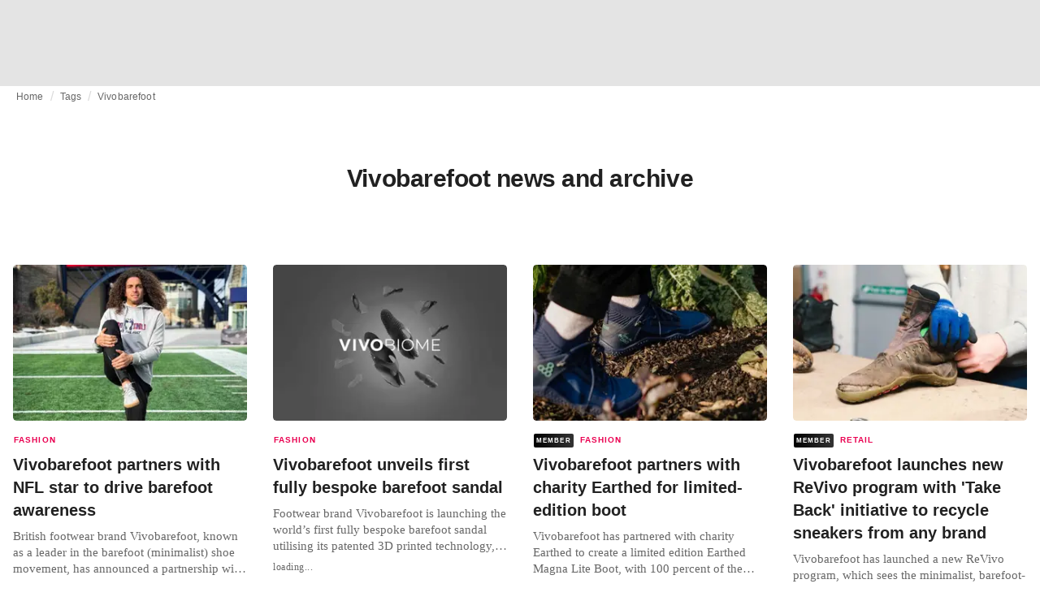

--- FILE ---
content_type: text/html; charset=utf-8
request_url: https://fashionunited.ca/tags/vivobarefoot
body_size: 17042
content:
<!DOCTYPE html><html lang="en"><head><meta charSet="utf-8"/><meta name="viewport" content="width=device-width"/><title>Vivobarefoot news and archive</title><meta property="og:site_name" content="FashionUnited"/><meta name="twitter:site" content="@FashionUnited"/><meta name="og:title" property="og:title" content="Vivobarefoot news and archive"/><meta name="twitter:title" content="Vivobarefoot news and archive"/><meta name="description" content="Latest Vivobarefoot news and archive."/><meta property="og:description" content="Latest Vivobarefoot news and archive."/><meta name="twitter:description" content="Latest Vivobarefoot news and archive."/><meta property="og:url" content="https://fashionunited.ca/tags/vivobarefoot"/><link rel="canonical" href="https://fashionunited.ca/tags/vivobarefoot"/><link as="image" fetchpriority="high" href="https://r.fashionunited.com/_y6HXS33QbYTkLld4jsbR_pRbeudDs4tXO7tERmV-Mk/resize:fill-down:42:28:0/gravity:ce/quality:10/aHR0cHM6Ly9mYXNoaW9udW5pdGVkLmNvbS9pbWcvdXBsb2FkLzIwMjYvMDEvMDgvbWFjay1ob2xsaW5zLWltYWdlLXNycHpobXBiLTIwMjYtMDEtMDguanBlZw" rel="preload"/><link as="image" fetchpriority="high" href="https://r.fashionunited.com/a_1pb_vj96D-YRSAKMqWxanSCmwbF-EDHzNSsKH6WH8/resize:fill-down:312:208:0/gravity:ce/quality:70/aHR0cHM6Ly9mYXNoaW9udW5pdGVkLmNvbS9pbWcvdXBsb2FkLzIwMjYvMDEvMDgvbWFjay1ob2xsaW5zLWltYWdlLXNycHpobXBiLTIwMjYtMDEtMDguanBlZw" imageSizes="(min-width: 1440px) 330px, (min-width: 1024px) 24vw, (min-width: 600px) 48vw, 100vw" imageSrcSet="https://r.fashionunited.com/a_1pb_vj96D-YRSAKMqWxanSCmwbF-EDHzNSsKH6WH8/resize:fill-down:312:208:0/gravity:ce/quality:70/aHR0cHM6Ly9mYXNoaW9udW5pdGVkLmNvbS9pbWcvdXBsb2FkLzIwMjYvMDEvMDgvbWFjay1ob2xsaW5zLWltYWdlLXNycHpobXBiLTIwMjYtMDEtMDguanBlZw 312w, https://r.fashionunited.com/qvVYfjTNaDR3Ga7fB-AIrILJEreeAYlLbxKKJ7SiCkk/resize:fill-down:672:448:0/gravity:ce/quality:70/aHR0cHM6Ly9mYXNoaW9udW5pdGVkLmNvbS9pbWcvdXBsb2FkLzIwMjYvMDEvMDgvbWFjay1ob2xsaW5zLWltYWdlLXNycHpobXBiLTIwMjYtMDEtMDguanBlZw 672w, https://r.fashionunited.com/VVDaEhewqD1xgQ3ZErTyxMfKlI1yVdMUgOBKd87NF4U/resize:fill-down:720:480:0/gravity:ce/quality:70/aHR0cHM6Ly9mYXNoaW9udW5pdGVkLmNvbS9pbWcvdXBsb2FkLzIwMjYvMDEvMDgvbWFjay1ob2xsaW5zLWltYWdlLXNycHpobXBiLTIwMjYtMDEtMDguanBlZw 720w" rel="preload"/><meta name="next-head-count" content="14"/><link rel="preconnect" href="https://media.fashionunited.com" crossorigin="anonymous"/><link rel="preconnect" href="https://r.fashionunited.com" crossorigin="anonymous"/><link rel="preconnect" href="https://api.fashionunited.com/graphql/" crossorigin="anonymous"/><link rel="modulepreload" as="script" fetchpriority="high" crossorigin="anonymous" href="https://media.fashionunited.com/media/progressive-img/30/progressive-img.js"/><link rel="preload" fetchpriority="high" crossorigin="anonymous" as="fetch" href="https://media.fashionunited.com/media/pwa/7f0dba581709aded9ad666d6f95a97e7/_next/static/lang/en-CA.json"/><link rel="icon" href="https://media.fashionunited.com/media/favicon/dark/favicon.ico"/><link rel="apple-touch-icon" sizes="60x60" href="https://media.fashionunited.com/media/favicon/dark/apple-touch-icon-60x60.png"/><link rel="apple-touch-icon" sizes="114x114" href="https://media.fashionunited.com/media/favicon/dark/apple-touch-icon-114x114.png"/><link rel="apple-touch-icon" sizes="120x120" href="https://media.fashionunited.com/media/favicon/dark/apple-touch-icon-120x120.png"/><link rel="apple-touch-icon" sizes="144x144" href="https://media.fashionunited.com/media/favicon/dark/apple-touch-icon-144x144.png"/><link rel="apple-touch-icon" sizes="152x152" href="https://media.fashionunited.com/media/favicon/dark/apple-touch-icon-152x152.png"/><link rel="apple-touch-icon" sizes="180x180" href="https://media.fashionunited.com/media/favicon/dark/apple-touch-icon-180x180.png"/><link rel="icon" type="image/png" sizes="192x192" href="https://media.fashionunited.com/media/favicon/dark/android-chrome-192x192.png"/><link rel="icon" type="image/png" sizes="512x512" href="https://media.fashionunited.com/media/favicon/dark/android-chrome-512x512.png"/><link rel="icon" type="image/png" sizes="16x16" href="https://media.fashionunited.com/media/favicon/dark/favicon-16x16.png"/><link rel="icon" type="image/png" sizes="32x32" href="https://media.fashionunited.com/media/favicon/dark/favicon-32x32.png"/><link rel="shortcut icon" href="https://media.fashionunited.com/media/favicon/dark/favicon.ico"/><link rel="manifest" href="/manifest.json"/><link rel="mask-icon" href="https://media.fashionunited.com/media/favicon/dark/safari-pinned-tab.svg" color="#5bbad5"/><meta name="msapplication-TileColor" content="#e14657"/><meta name="msapplication-TileImage" content="https://media.fashionunited.com/media/favicon/dark/mstile-144x144.png"/><meta name="msapplication-config" content="https://media.fashionunited.com/media/favicon/dark/browserconfig.xml"/><meta name="theme-color" content="#ffffff"/><style>html{font-size:16px;-webkit-font-smoothing:antialiased;-moz-osx-font-smoothing:grayscale}body{font-family:Helvetica Neue,Helvetica,-apple-system,BlinkMacSystemFont,Roboto,Arial,sans-serif;margin:0;overflow-x:hidden}</style><noscript data-n-css=""></noscript><script defer="" crossorigin="anonymous" nomodule="" src="https://media.fashionunited.com/media/pwa/7f0dba581709aded9ad666d6f95a97e7/_next/static/chunks/polyfills-c67a75d1b6f99dc8.js"></script><script src="https://media.fashionunited.com/media/pwa/7f0dba581709aded9ad666d6f95a97e7/_next/static/chunks/webpack-56264e99f595f68b.js" defer="" crossorigin="anonymous"></script><script src="https://media.fashionunited.com/media/pwa/7f0dba581709aded9ad666d6f95a97e7/_next/static/chunks/framework-56ebfcefb973d459.js" defer="" crossorigin="anonymous"></script><script src="https://media.fashionunited.com/media/pwa/7f0dba581709aded9ad666d6f95a97e7/_next/static/chunks/main-960e2e8e65e6b92f.js" defer="" crossorigin="anonymous"></script><script src="https://media.fashionunited.com/media/pwa/7f0dba581709aded9ad666d6f95a97e7/_next/static/chunks/pages/_app-773166e73766090f.js" defer="" crossorigin="anonymous"></script><script src="https://media.fashionunited.com/media/pwa/7f0dba581709aded9ad666d6f95a97e7/_next/static/chunks/8761-0109e5384e9efa7d.js" defer="" crossorigin="anonymous"></script><script src="https://media.fashionunited.com/media/pwa/7f0dba581709aded9ad666d6f95a97e7/_next/static/chunks/5571-a740c84604964482.js" defer="" crossorigin="anonymous"></script><script src="https://media.fashionunited.com/media/pwa/7f0dba581709aded9ad666d6f95a97e7/_next/static/chunks/4497-9762ee69d6cea489.js" defer="" crossorigin="anonymous"></script><script src="https://media.fashionunited.com/media/pwa/7f0dba581709aded9ad666d6f95a97e7/_next/static/chunks/1167-0961acaeb257be0c.js" defer="" crossorigin="anonymous"></script><script src="https://media.fashionunited.com/media/pwa/7f0dba581709aded9ad666d6f95a97e7/_next/static/chunks/4388-56ed6b97341bbc74.js" defer="" crossorigin="anonymous"></script><script src="https://media.fashionunited.com/media/pwa/7f0dba581709aded9ad666d6f95a97e7/_next/static/chunks/6468-573697d69f71f6a2.js" defer="" crossorigin="anonymous"></script><script src="https://media.fashionunited.com/media/pwa/7f0dba581709aded9ad666d6f95a97e7/_next/static/chunks/5813-a6895588bb44df88.js" defer="" crossorigin="anonymous"></script><script src="https://media.fashionunited.com/media/pwa/7f0dba581709aded9ad666d6f95a97e7/_next/static/chunks/1296-a38a68916a7beb19.js" defer="" crossorigin="anonymous"></script><script src="https://media.fashionunited.com/media/pwa/7f0dba581709aded9ad666d6f95a97e7/_next/static/chunks/8818-77b11e984c8d1420.js" defer="" crossorigin="anonymous"></script><script src="https://media.fashionunited.com/media/pwa/7f0dba581709aded9ad666d6f95a97e7/_next/static/chunks/9893-a7727d6401d66145.js" defer="" crossorigin="anonymous"></script><script src="https://media.fashionunited.com/media/pwa/7f0dba581709aded9ad666d6f95a97e7/_next/static/chunks/pages/tag-f230d298cd7385f8.js" defer="" crossorigin="anonymous"></script><script src="https://media.fashionunited.com/media/pwa/7f0dba581709aded9ad666d6f95a97e7/_next/static/DNqnusSAWMPePF1HkLdvu/_buildManifest.js" defer="" crossorigin="anonymous"></script><script src="https://media.fashionunited.com/media/pwa/7f0dba581709aded9ad666d6f95a97e7/_next/static/DNqnusSAWMPePF1HkLdvu/_ssgManifest.js" defer="" crossorigin="anonymous"></script></head><body><script async="" type="module" fetchpriority="high" crossorigin="anonymous" src="https://media.fashionunited.com/media/progressive-img/30/progressive-img.js"></script><div id="__next"><style data-emotion="css jj1crp">.css-jj1crp{width:100%;margin-left:auto;box-sizing:border-box;margin-right:auto;}</style><div class="MuiContainer-root MuiContainer-disableGutters css-jj1crp"><style data-emotion="css-global ikyiia">:root{-webkit-hyphens:auto;-moz-hyphens:auto;-ms-hyphens:auto;hyphens:auto;hyphenate-limit-chars:14 5 5;overflow-y:scroll;}</style><style data-emotion="css jxuii1">.css-jxuii1{height:0;height:0;background-color:red;}</style><div class="hidden-loader loader"></div><div></div><style data-emotion="css ee7sw5">.css-ee7sw5{display:block;position:-webkit-sticky;position:sticky;top:0;left:0;right:0;z-index:100;background-color:#ffffff;-webkit-transition:.5s ease-in-out;transition:.5s ease-in-out;height:106px;-webkit-transform:translateY(0);-moz-transform:translateY(0);-ms-transform:translateY(0);transform:translateY(0);position:fixed;}.css-ee7sw5 menu{display:-webkit-box;display:-webkit-flex;display:-ms-flexbox;display:flex;}.css-ee7sw5 menu>*{-webkit-flex:0 0 42px;-ms-flex:0 0 42px;flex:0 0 42px;}@media print{.css-ee7sw5{position:static;height:64px;}}@media print{.css-ee7sw5 nav>div:not(:first-child){display:none;}}@media print{.css-ee7sw5 nav svg path:not([d^="M26.2 716V29.7h397.1v13.7H39.9v319.7h345"]){display:none;}}</style><header class="css-ee7sw5 e1ibqpay0"><style data-emotion="css f0p4x0 animation-c7515d">.css-f0p4x0{display:block;background-color:rgba(0, 0, 0, 0.11);height:1.2em;height:auto;-webkit-animation:animation-c7515d 2s ease-in-out 0.5s infinite;animation:animation-c7515d 2s ease-in-out 0.5s infinite;}.css-f0p4x0>*{visibility:hidden;}@-webkit-keyframes animation-c7515d{0%{opacity:1;}50%{opacity:0.4;}100%{opacity:1;}}@keyframes animation-c7515d{0%{opacity:1;}50%{opacity:0.4;}100%{opacity:1;}}</style><span class="MuiSkeleton-root MuiSkeleton-rectangular MuiSkeleton-pulse MuiSkeleton-withChildren MuiSkeleton-heightAuto loader css-f0p4x0" style="width:100%"><div style="height:106px;width:100%"> </div></span></header><style data-emotion="css 195y13p">.css-195y13p{min-height:100vh;overflow:hidden;padding-top:106px;}@media print{.css-195y13p{padding-top:0px;}}@media print{.css-195y13p nav>div:not(:first-child){display:none;}}@media print{.css-195y13p article>div:not(:first-child){display:none;}}@media print{.css-195y13p aside{display:none;}}</style><main class="css-195y13p e1ibqpay2"><style data-emotion="css 1adrb6v">.css-1adrb6v{max-width:1440px;background-color:transparent;margin:0 auto;min-height:100vh;}@media (min-width: 1024px){.css-1adrb6v{margin:0 auto 96px;}}</style><div class="css-1adrb6v e1ibqpay1"><div class="hidden-loader loader"></div><style data-emotion="css 1qpxikj">.css-1qpxikj{box-sizing:border-box;}.css-1qpxikj.css-1qpxikj.css-1qpxikj{padding:0px;margin:0 auto 16px;width:100%;}</style><style data-emotion="css nbttk8">.css-nbttk8{box-sizing:border-box;display:-webkit-box;display:-webkit-flex;display:-ms-flexbox;display:flex;-webkit-box-flex-wrap:wrap;-webkit-flex-wrap:wrap;-ms-flex-wrap:wrap;flex-wrap:wrap;width:100%;-webkit-flex-direction:row;-ms-flex-direction:row;flex-direction:row;margin-top:calc(-1 * 32px);width:calc(100% + 32px);margin-left:calc(-1 * 32px);box-sizing:border-box;}.css-nbttk8>.MuiGridLegacy-item{padding-top:32px;}.css-nbttk8>.MuiGridLegacy-item{padding-left:32px;}.css-nbttk8.css-nbttk8.css-nbttk8{padding:0px;margin:0 auto 16px;width:100%;}</style><div class="MuiGridLegacy-root MuiGridLegacy-container MuiGridLegacy-spacing-xs-4 e10gwzwj1 css-nbttk8"><style data-emotion="css 1pn66ir">.css-1pn66ir.css-1pn66ir.css-1pn66ir.MuiGridLegacy-item{width:auto;padding:0 20px;}</style><style data-emotion="css 3h03gz">.css-3h03gz{box-sizing:border-box;margin:0;-webkit-flex-direction:row;-ms-flex-direction:row;flex-direction:row;-webkit-flex-basis:100%;-ms-flex-preferred-size:100%;flex-basis:100%;-webkit-box-flex:0;-webkit-flex-grow:0;-ms-flex-positive:0;flex-grow:0;max-width:100%;padding:0 20px;}@media (min-width:600px){.css-3h03gz{-webkit-flex-basis:100%;-ms-flex-preferred-size:100%;flex-basis:100%;-webkit-box-flex:0;-webkit-flex-grow:0;-ms-flex-positive:0;flex-grow:0;max-width:100%;}}@media (min-width:840px){.css-3h03gz{-webkit-flex-basis:100%;-ms-flex-preferred-size:100%;flex-basis:100%;-webkit-box-flex:0;-webkit-flex-grow:0;-ms-flex-positive:0;flex-grow:0;max-width:100%;}}@media (min-width:1024px){.css-3h03gz{-webkit-flex-basis:100%;-ms-flex-preferred-size:100%;flex-basis:100%;-webkit-box-flex:0;-webkit-flex-grow:0;-ms-flex-positive:0;flex-grow:0;max-width:100%;}}@media (min-width:1920px){.css-3h03gz{-webkit-flex-basis:100%;-ms-flex-preferred-size:100%;flex-basis:100%;-webkit-box-flex:0;-webkit-flex-grow:0;-ms-flex-positive:0;flex-grow:0;max-width:100%;}}.css-3h03gz.css-3h03gz.css-3h03gz.MuiGridLegacy-item{width:auto;padding:0 20px;}</style><div class="MuiGridLegacy-root MuiGridLegacy-item MuiGridLegacy-grid-xs-12 e10gwzwj0 css-3h03gz"><style data-emotion="css 6417ho">.css-6417ho{padding:0 16px 0 0;margin:2px 0 0 0;min-height:20px;overflow:hidden;position:relative;display:-webkit-box;display:-webkit-flex;display:-ms-flexbox;display:flex;-webkit-align-items:baseline;-webkit-box-align:baseline;-ms-flex-align:baseline;align-items:baseline;}</style><ul class="css-6417ho egk9utx0"><style data-emotion="css 1vn6zbm">.css-1vn6zbm{min-height:20px;display:inline-block;vertical-align:middle;color:#00000099;}</style><li class="css-1vn6zbm egk9utx4"><style data-emotion="css 5hrfip">.css-5hrfip{color:#00000099;display:block;padding:4px 0;}.css-5hrfip.css-5hrfip{white-space:nowrap;overflow:hidden;text-overflow:ellipsis;margin:0;line-height:14px;font-weight:normal;}.css-5hrfip a,.css-5hrfip span{color:#00000099;display:block;overflow:hidden;text-overflow:ellipsis;white-space:nowrap;}.css-5hrfip a:hover{color:#000000de;}</style><style data-emotion="css 1akf6h3">.css-1akf6h3{margin:0;font-family:Helvetica Neue,Helvetica,-apple-system,BlinkMacSystemFont,Roboto,Arial,sans-serif;color:#0000008a;font-size:0.75rem;line-height:1.25rem;letter-spacing:0.008333333333333333rem;font-weight:bold;color:rgba(0, 0, 0, 0.6);color:#00000099;display:block;padding:4px 0;}.css-1akf6h3.css-1akf6h3{white-space:nowrap;overflow:hidden;text-overflow:ellipsis;margin:0;line-height:14px;font-weight:normal;}.css-1akf6h3 a,.css-1akf6h3 span{color:#00000099;display:block;overflow:hidden;text-overflow:ellipsis;white-space:nowrap;}.css-1akf6h3 a:hover{color:#000000de;}</style><span class="MuiTypography-root MuiTypography-subtitle2 egk9utx3 css-1akf6h3"><style data-emotion="css 1m7qp8p">.css-1m7qp8p{-webkit-text-decoration:none;text-decoration:none;color:#000000;}</style><a class="css-1m7qp8p e1wvg0o80" href="/">Home</a></span></li><style data-emotion="css x8vw6p">.css-x8vw6p{display:inline-block;vertical-align:middle;margin:0 8px;font-family:Helvetica Neue,Helvetica,-apple-system,BlinkMacSystemFont,Roboto,Arial,sans-serif;color:#dbdbdb;position:relative;top:1px;}.css-x8vw6p:before{content:'/';}</style><li class="css-x8vw6p egk9utx1"></li><li class="css-1vn6zbm egk9utx4"><span class="MuiTypography-root MuiTypography-subtitle2 egk9utx3 css-1akf6h3"><a class="css-1m7qp8p e1wvg0o80" href="/tags">Tags</a></span></li><li class="css-x8vw6p egk9utx1"></li><style data-emotion="css 1bh2d2l">.css-1bh2d2l{min-height:20px;vertical-align:middle;overflow:hidden;-webkit-flex:1 1 0%;-ms-flex:1 1 0%;flex:1 1 0%;min-width:0;max-width:100%;display:inline-block;}</style><li class="css-1bh2d2l egk9utx2"><span class="MuiTypography-root MuiTypography-subtitle2 egk9utx3 css-1akf6h3"><a class="css-1m7qp8p e1wvg0o80" href="/tags/vivobarefoot">Vivobarefoot</a></span></li></ul></div><style data-emotion="css nju8u3">.css-nju8u3.css-nju8u3.css-nju8u3.MuiGridLegacy-item{width:auto;padding:16px;}</style><style data-emotion="css 17be25f">.css-17be25f{box-sizing:border-box;margin:0;-webkit-flex-direction:row;-ms-flex-direction:row;flex-direction:row;-webkit-flex-basis:100%;-ms-flex-preferred-size:100%;flex-basis:100%;-webkit-box-flex:0;-webkit-flex-grow:0;-ms-flex-positive:0;flex-grow:0;max-width:100%;padding:16px;}@media (min-width:600px){.css-17be25f{-webkit-flex-basis:100%;-ms-flex-preferred-size:100%;flex-basis:100%;-webkit-box-flex:0;-webkit-flex-grow:0;-ms-flex-positive:0;flex-grow:0;max-width:100%;}}@media (min-width:840px){.css-17be25f{-webkit-flex-basis:100%;-ms-flex-preferred-size:100%;flex-basis:100%;-webkit-box-flex:0;-webkit-flex-grow:0;-ms-flex-positive:0;flex-grow:0;max-width:100%;}}@media (min-width:1024px){.css-17be25f{-webkit-flex-basis:100%;-ms-flex-preferred-size:100%;flex-basis:100%;-webkit-box-flex:0;-webkit-flex-grow:0;-ms-flex-positive:0;flex-grow:0;max-width:100%;}}@media (min-width:1920px){.css-17be25f{-webkit-flex-basis:100%;-ms-flex-preferred-size:100%;flex-basis:100%;-webkit-box-flex:0;-webkit-flex-grow:0;-ms-flex-positive:0;flex-grow:0;max-width:100%;}}.css-17be25f.css-17be25f.css-17be25f.MuiGridLegacy-item{width:auto;padding:16px;}</style><div class="MuiGridLegacy-root MuiGridLegacy-item MuiGridLegacy-grid-xs-12 e10gwzwj0 css-17be25f"><style data-emotion="css zxki7f">.css-zxki7f{text-align:center;display:-webkit-box;display:-webkit-flex;display:-ms-flexbox;display:flex;-webkit-flex-direction:column;-ms-flex-direction:column;flex-direction:column;min-height:calc(100vh - 230px);word-break:break-word;-webkit-box-pack:center;-ms-flex-pack:center;-webkit-justify-content:center;justify-content:center;}.css-zxki7f.css-zxki7f.css-zxki7f{margin:56px 0;}@media (min-width: 600px){.css-zxki7f{min-height:auto;}}</style><style data-emotion="css 4c3762">.css-4c3762{margin:0;font-family:Helvetica Neue,Helvetica,-apple-system,BlinkMacSystemFont,Roboto,Arial,sans-serif;color:#000000de;font-size:1.5rem;line-height:2rem;letter-spacing:-0.041666666666666664rem;font-weight:bold;color:rgba(0, 0, 0, 0.87);text-align:center;display:-webkit-box;display:-webkit-flex;display:-ms-flexbox;display:flex;-webkit-flex-direction:column;-ms-flex-direction:column;flex-direction:column;min-height:calc(100vh - 230px);word-break:break-word;-webkit-box-pack:center;-ms-flex-pack:center;-webkit-justify-content:center;justify-content:center;}@media(min-width: 480px){.css-4c3762{font-size:1.875rem;line-height:2.25rem;letter-spacing:-0.030000000000000002rem;}}.css-4c3762.css-4c3762.css-4c3762{margin:56px 0;}@media (min-width: 600px){.css-4c3762{min-height:auto;}}</style><h1 class="MuiTypography-root MuiTypography-h3 ekg4ya60 css-4c3762">Vivobarefoot news and archive</h1></div><style data-emotion="css 1fjdtaf">.css-1fjdtaf.css-1fjdtaf.css-1fjdtaf.MuiGridLegacy-item{width:auto;min-width:calc(100% + 32px);}</style><style data-emotion="css 16leo63">.css-16leo63{box-sizing:border-box;display:-webkit-box;display:-webkit-flex;display:-ms-flexbox;display:flex;-webkit-box-flex-wrap:wrap;-webkit-flex-wrap:wrap;-ms-flex-wrap:wrap;flex-wrap:wrap;width:100%;margin:0;-webkit-flex-direction:row;-ms-flex-direction:row;flex-direction:row;margin-top:calc(-1 * 32px);width:calc(100% + 32px);margin-left:calc(-1 * 32px);-webkit-flex-basis:calc(100% + 32px);-ms-flex-preferred-size:calc(100% + 32px);flex-basis:calc(100% + 32px);-webkit-box-flex:0;-webkit-flex-grow:0;-ms-flex-positive:0;flex-grow:0;max-width:calc(100% + 32px);}.css-16leo63>.MuiGridLegacy-item{padding-top:32px;}.css-16leo63>.MuiGridLegacy-item{padding-left:32px;}@media (min-width:600px){.css-16leo63{-webkit-flex-basis:calc(100% + 32px);-ms-flex-preferred-size:calc(100% + 32px);flex-basis:calc(100% + 32px);-webkit-box-flex:0;-webkit-flex-grow:0;-ms-flex-positive:0;flex-grow:0;max-width:calc(100% + 32px);}}@media (min-width:840px){.css-16leo63{-webkit-flex-basis:calc(100% + 32px);-ms-flex-preferred-size:calc(100% + 32px);flex-basis:calc(100% + 32px);-webkit-box-flex:0;-webkit-flex-grow:0;-ms-flex-positive:0;flex-grow:0;max-width:calc(100% + 32px);}}@media (min-width:1024px){.css-16leo63{-webkit-flex-basis:calc(100% + 32px);-ms-flex-preferred-size:calc(100% + 32px);flex-basis:calc(100% + 32px);-webkit-box-flex:0;-webkit-flex-grow:0;-ms-flex-positive:0;flex-grow:0;max-width:calc(100% + 32px);}}@media (min-width:1920px){.css-16leo63{-webkit-flex-basis:calc(100% + 32px);-ms-flex-preferred-size:calc(100% + 32px);flex-basis:calc(100% + 32px);-webkit-box-flex:0;-webkit-flex-grow:0;-ms-flex-positive:0;flex-grow:0;max-width:calc(100% + 32px);}}.css-16leo63.css-16leo63.css-16leo63.MuiGridLegacy-item{width:auto;min-width:calc(100% + 32px);}</style><div class="MuiGridLegacy-root MuiGridLegacy-container MuiGridLegacy-item MuiGridLegacy-spacing-xs-4 MuiGridLegacy-grid-xs-12 e10gwzwj0 css-16leo63"><style data-emotion="css 1jjeius">.css-1jjeius{box-sizing:border-box;margin:0;-webkit-flex-direction:row;-ms-flex-direction:row;flex-direction:row;-webkit-flex-basis:100%;-ms-flex-preferred-size:100%;flex-basis:100%;-webkit-box-flex:0;-webkit-flex-grow:0;-ms-flex-positive:0;flex-grow:0;max-width:100%;padding:16px;}@media (min-width:600px){.css-1jjeius{-webkit-flex-basis:50%;-ms-flex-preferred-size:50%;flex-basis:50%;-webkit-box-flex:0;-webkit-flex-grow:0;-ms-flex-positive:0;flex-grow:0;max-width:50%;}}@media (min-width:840px){.css-1jjeius{-webkit-flex-basis:50%;-ms-flex-preferred-size:50%;flex-basis:50%;-webkit-box-flex:0;-webkit-flex-grow:0;-ms-flex-positive:0;flex-grow:0;max-width:50%;}}@media (min-width:1024px){.css-1jjeius{-webkit-flex-basis:25%;-ms-flex-preferred-size:25%;flex-basis:25%;-webkit-box-flex:0;-webkit-flex-grow:0;-ms-flex-positive:0;flex-grow:0;max-width:25%;}}@media (min-width:1920px){.css-1jjeius{-webkit-flex-basis:25%;-ms-flex-preferred-size:25%;flex-basis:25%;-webkit-box-flex:0;-webkit-flex-grow:0;-ms-flex-positive:0;flex-grow:0;max-width:25%;}}.css-1jjeius.css-1jjeius.css-1jjeius.MuiGridLegacy-item{width:auto;padding:16px;}</style><div class="MuiGridLegacy-root MuiGridLegacy-item MuiGridLegacy-grid-xs-12 MuiGridLegacy-grid-sm-6 MuiGridLegacy-grid-lg-3 e10gwzwj0 css-1jjeius" align="top"><a class="css-1m7qp8p e1wvg0o80" href="/news/fashion/vivobarefoot-partners-with-nfl-star-to-drive-barefoot-awareness/2026010843128"><style data-emotion="css 1fttcpj">.css-1fttcpj{display:-webkit-box;display:-webkit-flex;display:-ms-flexbox;display:flex;-webkit-flex-direction:column;-ms-flex-direction:column;flex-direction:column;}</style><div class="card-container css-1fttcpj e8j4pku8"><style data-emotion="css 1p8fz1n">.css-1p8fz1n{position:relative;display:-webkit-box;display:-webkit-flex;display:-ms-flexbox;display:flex;-webkit-box-pack:center;-ms-flex-pack:center;-webkit-justify-content:center;justify-content:center;-webkit-align-items:start;-webkit-box-align:start;-ms-flex-align:start;align-items:start;overflow:hidden;height:0;padding-bottom:66.67%;padding-bottom:calc(66.67% + 18px);width:calc(100% + 32px);height:0;left:-16px;}@media (min-width: 480px){.css-1p8fz1n{border-radius:4px;}}@media (min-width: 600px){.css-1p8fz1n{padding-bottom:66.67%;-webkit-align-items:start;-webkit-box-align:start;-ms-flex-align:start;align-items:start;left:auto;width:auto;}}</style><div class="css-1p8fz1n e8j4pku1"><style data-emotion="css kybx90">.css-kybx90{width:100%;height:auto;display:block;}.css-kybx90 progressive-img,.css-kybx90 img{width:100%;--img-width:100%;object-fit:cover;--img-object-fit:cover;height:auto;--img-height:auto;max-height:none;--img-max-height:none;}@media (min-width: 600px){.css-kybx90 progressive-img,.css-kybx90 img{overflow:hidden;}@media (min-width: 480px){.css-kybx90 progressive-img,.css-kybx90 img{border-radius:4px;}}}@media (min-width: 600px){.css-kybx90{overflow:hidden;}@media (min-width: 480px){.css-kybx90{border-radius:4px;}}}@media (min-width: 1024px){.css-kybx90{display:block;}}</style><div class="css-kybx90 e5ghrnl1" height="auto" width="100%"><progressive-img alt="Vivobarefoot partners with NFL star to drive barefoot awareness" final-fetchpriority="high" placeholder-fetchpriority="high" placeholder="https://r.fashionunited.com/_y6HXS33QbYTkLld4jsbR_pRbeudDs4tXO7tERmV-Mk/resize:fill-down:42:28:0/gravity:ce/quality:10/aHR0cHM6Ly9mYXNoaW9udW5pdGVkLmNvbS9pbWcvdXBsb2FkLzIwMjYvMDEvMDgvbWFjay1ob2xsaW5zLWltYWdlLXNycHpobXBiLTIwMjYtMDEtMDguanBlZw" sizes="(min-width: 1440px) 330px, (min-width: 1024px) 24vw, (min-width: 600px) 48vw, 100vw" src="https://r.fashionunited.com/a_1pb_vj96D-YRSAKMqWxanSCmwbF-EDHzNSsKH6WH8/resize:fill-down:312:208:0/gravity:ce/quality:70/aHR0cHM6Ly9mYXNoaW9udW5pdGVkLmNvbS9pbWcvdXBsb2FkLzIwMjYvMDEvMDgvbWFjay1ob2xsaW5zLWltYWdlLXNycHpobXBiLTIwMjYtMDEtMDguanBlZw" srcset="https://r.fashionunited.com/a_1pb_vj96D-YRSAKMqWxanSCmwbF-EDHzNSsKH6WH8/resize:fill-down:312:208:0/gravity:ce/quality:70/aHR0cHM6Ly9mYXNoaW9udW5pdGVkLmNvbS9pbWcvdXBsb2FkLzIwMjYvMDEvMDgvbWFjay1ob2xsaW5zLWltYWdlLXNycHpobXBiLTIwMjYtMDEtMDguanBlZw 312w, https://r.fashionunited.com/qvVYfjTNaDR3Ga7fB-AIrILJEreeAYlLbxKKJ7SiCkk/resize:fill-down:672:448:0/gravity:ce/quality:70/aHR0cHM6Ly9mYXNoaW9udW5pdGVkLmNvbS9pbWcvdXBsb2FkLzIwMjYvMDEvMDgvbWFjay1ob2xsaW5zLWltYWdlLXNycHpobXBiLTIwMjYtMDEtMDguanBlZw 672w, https://r.fashionunited.com/VVDaEhewqD1xgQ3ZErTyxMfKlI1yVdMUgOBKd87NF4U/resize:fill-down:720:480:0/gravity:ce/quality:70/aHR0cHM6Ly9mYXNoaW9udW5pdGVkLmNvbS9pbWcvdXBsb2FkLzIwMjYvMDEvMDgvbWFjay1ob2xsaW5zLWltYWdlLXNycHpobXBiLTIwMjYtMDEtMDguanBlZw 720w" title="Vivobarefoot partners with NFL star to drive barefoot awareness"></progressive-img><style data-emotion="css 1bxycju">.css-1bxycju{min-width:100%;}</style><noscript class="css-1bxycju e5ghrnl0"><img alt="Vivobarefoot partners with NFL star to drive barefoot awareness" src="https://r.fashionunited.com/a_1pb_vj96D-YRSAKMqWxanSCmwbF-EDHzNSsKH6WH8/resize:fill-down:312:208:0/gravity:ce/quality:70/aHR0cHM6Ly9mYXNoaW9udW5pdGVkLmNvbS9pbWcvdXBsb2FkLzIwMjYvMDEvMDgvbWFjay1ob2xsaW5zLWltYWdlLXNycHpobXBiLTIwMjYtMDEtMDguanBlZw" sizes="(min-width: 1440px) 330px, (min-width: 1024px) 24vw, (min-width: 600px) 48vw, 100vw" srcSet="https://r.fashionunited.com/a_1pb_vj96D-YRSAKMqWxanSCmwbF-EDHzNSsKH6WH8/resize:fill-down:312:208:0/gravity:ce/quality:70/aHR0cHM6Ly9mYXNoaW9udW5pdGVkLmNvbS9pbWcvdXBsb2FkLzIwMjYvMDEvMDgvbWFjay1ob2xsaW5zLWltYWdlLXNycHpobXBiLTIwMjYtMDEtMDguanBlZw 312w, https://r.fashionunited.com/qvVYfjTNaDR3Ga7fB-AIrILJEreeAYlLbxKKJ7SiCkk/resize:fill-down:672:448:0/gravity:ce/quality:70/aHR0cHM6Ly9mYXNoaW9udW5pdGVkLmNvbS9pbWcvdXBsb2FkLzIwMjYvMDEvMDgvbWFjay1ob2xsaW5zLWltYWdlLXNycHpobXBiLTIwMjYtMDEtMDguanBlZw 672w, https://r.fashionunited.com/VVDaEhewqD1xgQ3ZErTyxMfKlI1yVdMUgOBKd87NF4U/resize:fill-down:720:480:0/gravity:ce/quality:70/aHR0cHM6Ly9mYXNoaW9udW5pdGVkLmNvbS9pbWcvdXBsb2FkLzIwMjYvMDEvMDgvbWFjay1ob2xsaW5zLWltYWdlLXNycHpobXBiLTIwMjYtMDEtMDguanBlZw 720w"/></noscript></div></div><style data-emotion="css 1i3m203">.css-1i3m203{padding:8px 0 0;}</style><div class="css-1i3m203 e8j4pku0"><style data-emotion="css ijvgkp">.css-ijvgkp{height:18px;position:relative;}.css-ijvgkp>*{position:absolute;left:1px;}@media (min-width: 600px){.css-ijvgkp{height:32px;}}</style><div class="css-ijvgkp e8j4pku7"><style data-emotion="css 8pobib">.css-8pobib.css-8pobib{line-height:1rem;letter-spacing:0.07rem;}.css-8pobib.css-8pobib{height:18px;display:-webkit-box;display:-webkit-flex;display:-ms-flexbox;display:flex;-webkit-align-items:center;-webkit-box-align:center;-ms-flex-align:center;align-items:center;}@media (min-width: 600px){.css-8pobib.css-8pobib{height:32px;-webkit-box-flex-wrap:wrap;-webkit-flex-wrap:wrap;-ms-flex-wrap:wrap;flex-wrap:wrap;}}</style><style data-emotion="css 1lsu77u">.css-1lsu77u{margin:0;font-family:Helvetica Neue,Helvetica,-apple-system,BlinkMacSystemFont,Roboto,Arial,sans-serif;color:#ea0151;font-size:0.625rem;line-height:0.875rem;letter-spacing:0.15rem;font-weight:bold;text-transform:uppercase;color:#ea0151;}.css-1lsu77u.css-1lsu77u{line-height:1rem;letter-spacing:0.07rem;}.css-1lsu77u.css-1lsu77u{height:18px;display:-webkit-box;display:-webkit-flex;display:-ms-flexbox;display:flex;-webkit-align-items:center;-webkit-box-align:center;-ms-flex-align:center;align-items:center;}@media (min-width: 600px){.css-1lsu77u.css-1lsu77u{height:32px;-webkit-box-flex-wrap:wrap;-webkit-flex-wrap:wrap;-ms-flex-wrap:wrap;flex-wrap:wrap;}}</style><span class="MuiTypography-root MuiTypography-overline e8j4pku6 css-1lsu77u"><div></div><style data-emotion="css 1m3qxst">.css-1m3qxst{display:inline-block;padding-right:8px;}</style><span class="css-1m3qxst e14p7e0p4">Fashion </span></span></div><style data-emotion="css 1ljazwa">.css-1ljazwa.css-1ljazwa{margin:0 0 8px;}</style><style data-emotion="css 1b54dyw">.css-1b54dyw{margin:0;font-family:Helvetica Neue,Helvetica,-apple-system,BlinkMacSystemFont,Roboto,Arial,sans-serif;color:#000000de;font-size:1.25rem;line-height:1.75rem;letter-spacing:0rem;font-weight:bold;color:rgba(0, 0, 0, 0.87);}.css-1b54dyw.css-1b54dyw{margin:0 0 8px;}</style><h2 class="MuiTypography-root MuiTypography-h5 e1alz51y0 css-1b54dyw">Vivobarefoot partners with NFL star to drive barefoot awareness</h2><style data-emotion="css 16bekyi">.css-16bekyi{display:-webkit-box;-webkit-line-clamp:3;-webkit-box-orient:vertical;overflow:hidden;text-overflow:ellipsis;}.css-16bekyi.css-16bekyi{font-family:Georgia,Cambria,"Bitstream Charter","Charis SIL",Utopia,"URW Bookman L","Times New Roman",Times,serif;}</style><style data-emotion="css 1idleoa">.css-1idleoa{margin:0;font-family:Helvetica Neue,Helvetica,-apple-system,BlinkMacSystemFont,Roboto,Arial,sans-serif;color:#00000099;font-size:0.9375rem;line-height:1.25rem;letter-spacing:0rem;font-weight:400;color:rgba(0, 0, 0, 0.6);display:-webkit-box;-webkit-line-clamp:3;-webkit-box-orient:vertical;overflow:hidden;text-overflow:ellipsis;}.css-1idleoa.css-1idleoa{font-family:Georgia,Cambria,"Bitstream Charter","Charis SIL",Utopia,"URW Bookman L","Times New Roman",Times,serif;}</style><p class="MuiTypography-root MuiTypography-body2 e8j4pku5 css-1idleoa">British footwear brand Vivobarefoot, known as a leader in the barefoot (minimalist) shoe movement, has announced a partnership with NFL American football wide receiver Mack Hollins to champion barefoot education and “foot freedom”. The move marks Vivobarefoot’s first step into the world of professional sports as it looks to showcase how...</p><style data-emotion="css buh7i8">.css-buh7i8.css-buh7i8{margin:8px 0 0;font-family:Georgia,Cambria,"Bitstream Charter","Charis SIL",Utopia,"URW Bookman L","Times New Roman",Times,serif;font-weight:normal;}.css-buh7i8 span{white-space:nowrap;}</style><style data-emotion="css rzqzsi">.css-rzqzsi{margin:0;font-family:Helvetica Neue,Helvetica,-apple-system,BlinkMacSystemFont,Roboto,Arial,sans-serif;color:#0000008a;font-size:0.75rem;line-height:1rem;letter-spacing:0.03333333333333333rem;font-weight:bold;color:rgba(0, 0, 0, 0.6);}.css-rzqzsi.css-rzqzsi{margin:8px 0 0;font-family:Georgia,Cambria,"Bitstream Charter","Charis SIL",Utopia,"URW Bookman L","Times New Roman",Times,serif;font-weight:normal;}.css-rzqzsi span{white-space:nowrap;}</style><p class="MuiTypography-root MuiTypography-caption e8j4pku4 css-rzqzsi"><span class="text-loader loader">loading...</span></p></div></div></a></div><div class="MuiGridLegacy-root MuiGridLegacy-item MuiGridLegacy-grid-xs-12 MuiGridLegacy-grid-sm-6 MuiGridLegacy-grid-lg-3 e10gwzwj0 css-1jjeius" align="top"><a class="css-1m7qp8p e1wvg0o80" href="/news/fashion/vivobarefoot-unveils-first-fully-bespoke-barefoot-sandal/2025050639754"><div class="card-container css-1fttcpj e8j4pku8"><div class="css-1p8fz1n e8j4pku1"><div class="css-kybx90 e5ghrnl1" height="auto" width="100%"><progressive-img alt="Vivobarefoot unveils first fully bespoke barefoot sandal" final-fetchpriority="low" placeholder-fetchpriority="low" placeholder="https://r.fashionunited.com/L2qyiQsIVl6uRem6Q_33R_yl7Wa-Y55kGxgXAThqJkM/resize:fill-down:42:28:0/gravity:ce/quality:10/aHR0cHM6Ly9mYXNoaW9udW5pdGVkLmNvbS9pbWcvdXBsb2FkLzIwMjUvMDUvMDYvdml2by1nZzczNDBhai0yMDI1LTA1LTA2LmpwZWc" sizes="(min-width: 1440px) 330px, (min-width: 1024px) 24vw, (min-width: 600px) 48vw, 100vw" src="https://r.fashionunited.com/XXEFVX_r4IoTZGet3AAHv6ij087gqVJ1Z-Bm_nZF5Sc/resize:fill-down:312:208:0/gravity:ce/quality:70/aHR0cHM6Ly9mYXNoaW9udW5pdGVkLmNvbS9pbWcvdXBsb2FkLzIwMjUvMDUvMDYvdml2by1nZzczNDBhai0yMDI1LTA1LTA2LmpwZWc" srcset="https://r.fashionunited.com/XXEFVX_r4IoTZGet3AAHv6ij087gqVJ1Z-Bm_nZF5Sc/resize:fill-down:312:208:0/gravity:ce/quality:70/aHR0cHM6Ly9mYXNoaW9udW5pdGVkLmNvbS9pbWcvdXBsb2FkLzIwMjUvMDUvMDYvdml2by1nZzczNDBhai0yMDI1LTA1LTA2LmpwZWc 312w, https://r.fashionunited.com/NuW5dYH6xpO2YoMcek9rbC56PXcRKS0zrQ-QAudcYgk/resize:fill-down:672:448:0/gravity:ce/quality:70/aHR0cHM6Ly9mYXNoaW9udW5pdGVkLmNvbS9pbWcvdXBsb2FkLzIwMjUvMDUvMDYvdml2by1nZzczNDBhai0yMDI1LTA1LTA2LmpwZWc 672w, https://r.fashionunited.com/lQHS5RgVe1eTmG_ZNrprOA9omTxooGAwp2-YWSzjT_0/resize:fill-down:720:480:0/gravity:ce/quality:70/aHR0cHM6Ly9mYXNoaW9udW5pdGVkLmNvbS9pbWcvdXBsb2FkLzIwMjUvMDUvMDYvdml2by1nZzczNDBhai0yMDI1LTA1LTA2LmpwZWc 720w" title="Vivobarefoot unveils first fully bespoke barefoot sandal"></progressive-img><noscript class="css-1bxycju e5ghrnl0"><img alt="Vivobarefoot unveils first fully bespoke barefoot sandal" src="https://r.fashionunited.com/XXEFVX_r4IoTZGet3AAHv6ij087gqVJ1Z-Bm_nZF5Sc/resize:fill-down:312:208:0/gravity:ce/quality:70/aHR0cHM6Ly9mYXNoaW9udW5pdGVkLmNvbS9pbWcvdXBsb2FkLzIwMjUvMDUvMDYvdml2by1nZzczNDBhai0yMDI1LTA1LTA2LmpwZWc" sizes="(min-width: 1440px) 330px, (min-width: 1024px) 24vw, (min-width: 600px) 48vw, 100vw" srcSet="https://r.fashionunited.com/XXEFVX_r4IoTZGet3AAHv6ij087gqVJ1Z-Bm_nZF5Sc/resize:fill-down:312:208:0/gravity:ce/quality:70/aHR0cHM6Ly9mYXNoaW9udW5pdGVkLmNvbS9pbWcvdXBsb2FkLzIwMjUvMDUvMDYvdml2by1nZzczNDBhai0yMDI1LTA1LTA2LmpwZWc 312w, https://r.fashionunited.com/NuW5dYH6xpO2YoMcek9rbC56PXcRKS0zrQ-QAudcYgk/resize:fill-down:672:448:0/gravity:ce/quality:70/aHR0cHM6Ly9mYXNoaW9udW5pdGVkLmNvbS9pbWcvdXBsb2FkLzIwMjUvMDUvMDYvdml2by1nZzczNDBhai0yMDI1LTA1LTA2LmpwZWc 672w, https://r.fashionunited.com/lQHS5RgVe1eTmG_ZNrprOA9omTxooGAwp2-YWSzjT_0/resize:fill-down:720:480:0/gravity:ce/quality:70/aHR0cHM6Ly9mYXNoaW9udW5pdGVkLmNvbS9pbWcvdXBsb2FkLzIwMjUvMDUvMDYvdml2by1nZzczNDBhai0yMDI1LTA1LTA2LmpwZWc 720w"/></noscript></div></div><div class="css-1i3m203 e8j4pku0"><div class="css-ijvgkp e8j4pku7"><span class="MuiTypography-root MuiTypography-overline e8j4pku6 css-1lsu77u"><div></div><span class="css-1m3qxst e14p7e0p4">Fashion </span></span></div><h2 class="MuiTypography-root MuiTypography-h5 e1alz51y0 css-1b54dyw">Vivobarefoot unveils first fully bespoke barefoot sandal</h2><p class="MuiTypography-root MuiTypography-body2 e8j4pku5 css-1idleoa">Footwear brand Vivobarefoot is launching the world’s first fully bespoke barefoot sandal utilising its patented 3D printed technology, designed to replicate the natural barefoot experience. Launching on May 12, the VivoBiome Tabi Gen 01 sandal aims to reinvent the flip-flop by offering a shoe shaped entirely by the wearer’s feet, utilising its...</p><p class="MuiTypography-root MuiTypography-caption e8j4pku4 css-rzqzsi"><span class="text-loader loader">loading...</span></p></div></div></a></div><div class="MuiGridLegacy-root MuiGridLegacy-item MuiGridLegacy-grid-xs-12 MuiGridLegacy-grid-sm-6 MuiGridLegacy-grid-lg-3 e10gwzwj0 css-1jjeius" align="top"><a class="css-1m7qp8p e1wvg0o80" href="/news/fashion/vivobarefoot-partners-with-charity-earthed-for-limited-edition-boot/2024121137714"><div class="card-container css-1fttcpj e8j4pku8"><div class="css-1p8fz1n e8j4pku1"><div class="css-kybx90 e5ghrnl1" height="auto" width="100%"><progressive-img alt=" Vivobarefoot partners with charity Earthed for limited-edition boot" final-fetchpriority="low" placeholder-fetchpriority="low" placeholder="https://r.fashionunited.com/JFFzz-8WcbRNcMDhjZg08Nw_sERASCKfkiMp2O6xz9E/resize:fill-down:42:28:0/gravity:ce/quality:10/aHR0cHM6Ly9mYXNoaW9udW5pdGVkLmNvbS9pbWcvdXBsb2FkLzIwMjQvMTIvMTEvZWFydGhlZGNyZWRpdGJlbGxhcm9zZWJ1bmNlLTRhZjgyZzE5LTIwMjQtMTItMTEuanBlZw" sizes="(min-width: 1440px) 330px, (min-width: 1024px) 24vw, (min-width: 600px) 48vw, 100vw" src="https://r.fashionunited.com/ZqInAmmX7mTDr5HRi1rW6jRT_V-lPIVwcMQhYjLVEks/resize:fill-down:312:208:0/gravity:ce/quality:70/aHR0cHM6Ly9mYXNoaW9udW5pdGVkLmNvbS9pbWcvdXBsb2FkLzIwMjQvMTIvMTEvZWFydGhlZGNyZWRpdGJlbGxhcm9zZWJ1bmNlLTRhZjgyZzE5LTIwMjQtMTItMTEuanBlZw" srcset="https://r.fashionunited.com/ZqInAmmX7mTDr5HRi1rW6jRT_V-lPIVwcMQhYjLVEks/resize:fill-down:312:208:0/gravity:ce/quality:70/aHR0cHM6Ly9mYXNoaW9udW5pdGVkLmNvbS9pbWcvdXBsb2FkLzIwMjQvMTIvMTEvZWFydGhlZGNyZWRpdGJlbGxhcm9zZWJ1bmNlLTRhZjgyZzE5LTIwMjQtMTItMTEuanBlZw 312w, https://r.fashionunited.com/BqhQKYePQgxFecejN9cRGJFiLrLeRhfiTMMCy_Og9G0/resize:fill-down:672:448:0/gravity:ce/quality:70/aHR0cHM6Ly9mYXNoaW9udW5pdGVkLmNvbS9pbWcvdXBsb2FkLzIwMjQvMTIvMTEvZWFydGhlZGNyZWRpdGJlbGxhcm9zZWJ1bmNlLTRhZjgyZzE5LTIwMjQtMTItMTEuanBlZw 672w, https://r.fashionunited.com/yZ8lrFJt-kEkSdEPi5UG_BBouKGVzwU65lH-n4UNmlw/resize:fill-down:720:480:0/gravity:ce/quality:70/aHR0cHM6Ly9mYXNoaW9udW5pdGVkLmNvbS9pbWcvdXBsb2FkLzIwMjQvMTIvMTEvZWFydGhlZGNyZWRpdGJlbGxhcm9zZWJ1bmNlLTRhZjgyZzE5LTIwMjQtMTItMTEuanBlZw 720w" title=" Vivobarefoot partners with charity Earthed for limited-edition boot"></progressive-img><noscript class="css-1bxycju e5ghrnl0"><img alt=" Vivobarefoot partners with charity Earthed for limited-edition boot" src="https://r.fashionunited.com/ZqInAmmX7mTDr5HRi1rW6jRT_V-lPIVwcMQhYjLVEks/resize:fill-down:312:208:0/gravity:ce/quality:70/aHR0cHM6Ly9mYXNoaW9udW5pdGVkLmNvbS9pbWcvdXBsb2FkLzIwMjQvMTIvMTEvZWFydGhlZGNyZWRpdGJlbGxhcm9zZWJ1bmNlLTRhZjgyZzE5LTIwMjQtMTItMTEuanBlZw" sizes="(min-width: 1440px) 330px, (min-width: 1024px) 24vw, (min-width: 600px) 48vw, 100vw" srcSet="https://r.fashionunited.com/ZqInAmmX7mTDr5HRi1rW6jRT_V-lPIVwcMQhYjLVEks/resize:fill-down:312:208:0/gravity:ce/quality:70/aHR0cHM6Ly9mYXNoaW9udW5pdGVkLmNvbS9pbWcvdXBsb2FkLzIwMjQvMTIvMTEvZWFydGhlZGNyZWRpdGJlbGxhcm9zZWJ1bmNlLTRhZjgyZzE5LTIwMjQtMTItMTEuanBlZw 312w, https://r.fashionunited.com/BqhQKYePQgxFecejN9cRGJFiLrLeRhfiTMMCy_Og9G0/resize:fill-down:672:448:0/gravity:ce/quality:70/aHR0cHM6Ly9mYXNoaW9udW5pdGVkLmNvbS9pbWcvdXBsb2FkLzIwMjQvMTIvMTEvZWFydGhlZGNyZWRpdGJlbGxhcm9zZWJ1bmNlLTRhZjgyZzE5LTIwMjQtMTItMTEuanBlZw 672w, https://r.fashionunited.com/yZ8lrFJt-kEkSdEPi5UG_BBouKGVzwU65lH-n4UNmlw/resize:fill-down:720:480:0/gravity:ce/quality:70/aHR0cHM6Ly9mYXNoaW9udW5pdGVkLmNvbS9pbWcvdXBsb2FkLzIwMjQvMTIvMTEvZWFydGhlZGNyZWRpdGJlbGxhcm9zZWJ1bmNlLTRhZjgyZzE5LTIwMjQtMTItMTEuanBlZw 720w"/></noscript></div></div><div class="css-1i3m203 e8j4pku0"><div class="css-ijvgkp e8j4pku7"><span class="MuiTypography-root MuiTypography-overline e8j4pku6 css-1lsu77u"><div><style data-emotion="css mwfy6x">.css-mwfy6x{color:#ffffff;display:inline-block;margin:2px 8px 0 0;font-size:0.5rem;text-align:center;position:relative;top:-1px;padding:1px 3px 0px;background-color:#000000;background-image:linear-gradient(to right, #000000, #333333);}.css-mwfy6x.css-mwfy6x{line-height:1rem;letter-spacing:0.07rem;}@media (min-width: 480px){.css-mwfy6x{border-radius:2px;}}</style><style data-emotion="css jvwgv8">.css-jvwgv8{margin:0;font-family:Helvetica Neue,Helvetica,-apple-system,BlinkMacSystemFont,Roboto,Arial,sans-serif;color:#ea0151;font-size:0.625rem;line-height:0.875rem;letter-spacing:0.15rem;font-weight:bold;text-transform:uppercase;color:#ea0151;color:#ffffff;display:inline-block;margin:2px 8px 0 0;font-size:0.5rem;text-align:center;position:relative;top:-1px;padding:1px 3px 0px;background-color:#000000;background-image:linear-gradient(to right, #000000, #333333);}.css-jvwgv8.css-jvwgv8{line-height:1rem;letter-spacing:0.07rem;}@media (min-width: 480px){.css-jvwgv8{border-radius:2px;}}</style><span class="MuiTypography-root MuiTypography-overline e14p7e0p1 css-jvwgv8">Member</span></div><span class="css-1m3qxst e14p7e0p4">Fashion </span></span></div><h2 class="MuiTypography-root MuiTypography-h5 e1alz51y0 css-1b54dyw"> Vivobarefoot partners with charity Earthed for limited-edition boot</h2><p class="MuiTypography-root MuiTypography-body2 e8j4pku5 css-1idleoa">Vivobarefoot has partnered with charity Earthed to create a limited edition Earthed Magna Lite Boot, with 100 percent of the profits going to The Earthed Action Fund, supporting projects that help restore nature across the world. The minimalist, barefoot footwear and lifestyle brand worked with Earthed to develop an exclusive drop of the...</p><p class="MuiTypography-root MuiTypography-caption e8j4pku4 css-rzqzsi"><span class="text-loader loader">loading...</span></p></div></div></a></div><div class="MuiGridLegacy-root MuiGridLegacy-item MuiGridLegacy-grid-xs-12 MuiGridLegacy-grid-sm-6 MuiGridLegacy-grid-lg-3 e10gwzwj0 css-1jjeius" align="top"><a class="css-1m7qp8p e1wvg0o80" href="/news/retail/vivobarefoot-launches-new-revivo-program-with-take-back-initiative-to-recycle-sneakers-from-any-brand/2024111537287"><div class="card-container css-1fttcpj e8j4pku8"><div class="css-1p8fz1n e8j4pku1"><div class="css-kybx90 e5ghrnl1" height="auto" width="100%"><progressive-img alt="Vivobarefoot launches new ReVivo program with &#x27;Take Back&#x27; initiative to recycle sneakers from any brand" final-fetchpriority="low" placeholder-fetchpriority="low" placeholder="https://r.fashionunited.com/L3TqN17pHanf4Js_-hm2jZ_4UtOenlAC7zwXZ3NGDa0/resize:fill-down:42:28:0/gravity:ce/quality:10/aHR0cHM6Ly9mYXNoaW9udW5pdGVkLmNvbS9pbWcvdXBsb2FkLzIwMjQvMTEvMTUvcmV2aXZvLXBiOXFvdWRuLTIwMjQtMTEtMTUuanBlZw" sizes="(min-width: 1440px) 330px, (min-width: 1024px) 24vw, (min-width: 600px) 48vw, 100vw" src="https://r.fashionunited.com/KquknXuIj5XdJmH7n86DBTRIS0kp-BzaK2Gs9V8wzow/resize:fill-down:312:208:0/gravity:ce/quality:70/aHR0cHM6Ly9mYXNoaW9udW5pdGVkLmNvbS9pbWcvdXBsb2FkLzIwMjQvMTEvMTUvcmV2aXZvLXBiOXFvdWRuLTIwMjQtMTEtMTUuanBlZw" srcset="https://r.fashionunited.com/KquknXuIj5XdJmH7n86DBTRIS0kp-BzaK2Gs9V8wzow/resize:fill-down:312:208:0/gravity:ce/quality:70/aHR0cHM6Ly9mYXNoaW9udW5pdGVkLmNvbS9pbWcvdXBsb2FkLzIwMjQvMTEvMTUvcmV2aXZvLXBiOXFvdWRuLTIwMjQtMTEtMTUuanBlZw 312w, https://r.fashionunited.com/3DjTw_sr2zbH1KsZpyGFVclCJJaVQudbJzBo2cS7CwM/resize:fill-down:672:448:0/gravity:ce/quality:70/aHR0cHM6Ly9mYXNoaW9udW5pdGVkLmNvbS9pbWcvdXBsb2FkLzIwMjQvMTEvMTUvcmV2aXZvLXBiOXFvdWRuLTIwMjQtMTEtMTUuanBlZw 672w, https://r.fashionunited.com/M4yZzSbkCdVOioB93xtgpR3n2zBq9IEGYOlO386Zz4M/resize:fill-down:720:480:0/gravity:ce/quality:70/aHR0cHM6Ly9mYXNoaW9udW5pdGVkLmNvbS9pbWcvdXBsb2FkLzIwMjQvMTEvMTUvcmV2aXZvLXBiOXFvdWRuLTIwMjQtMTEtMTUuanBlZw 720w" title="Vivobarefoot launches new ReVivo program with &#x27;Take Back&#x27; initiative to recycle sneakers from any brand"></progressive-img><noscript class="css-1bxycju e5ghrnl0"><img alt="Vivobarefoot launches new ReVivo program with &#x27;Take Back&#x27; initiative to recycle sneakers from any brand" src="https://r.fashionunited.com/KquknXuIj5XdJmH7n86DBTRIS0kp-BzaK2Gs9V8wzow/resize:fill-down:312:208:0/gravity:ce/quality:70/aHR0cHM6Ly9mYXNoaW9udW5pdGVkLmNvbS9pbWcvdXBsb2FkLzIwMjQvMTEvMTUvcmV2aXZvLXBiOXFvdWRuLTIwMjQtMTEtMTUuanBlZw" sizes="(min-width: 1440px) 330px, (min-width: 1024px) 24vw, (min-width: 600px) 48vw, 100vw" srcSet="https://r.fashionunited.com/KquknXuIj5XdJmH7n86DBTRIS0kp-BzaK2Gs9V8wzow/resize:fill-down:312:208:0/gravity:ce/quality:70/aHR0cHM6Ly9mYXNoaW9udW5pdGVkLmNvbS9pbWcvdXBsb2FkLzIwMjQvMTEvMTUvcmV2aXZvLXBiOXFvdWRuLTIwMjQtMTEtMTUuanBlZw 312w, https://r.fashionunited.com/3DjTw_sr2zbH1KsZpyGFVclCJJaVQudbJzBo2cS7CwM/resize:fill-down:672:448:0/gravity:ce/quality:70/aHR0cHM6Ly9mYXNoaW9udW5pdGVkLmNvbS9pbWcvdXBsb2FkLzIwMjQvMTEvMTUvcmV2aXZvLXBiOXFvdWRuLTIwMjQtMTEtMTUuanBlZw 672w, https://r.fashionunited.com/M4yZzSbkCdVOioB93xtgpR3n2zBq9IEGYOlO386Zz4M/resize:fill-down:720:480:0/gravity:ce/quality:70/aHR0cHM6Ly9mYXNoaW9udW5pdGVkLmNvbS9pbWcvdXBsb2FkLzIwMjQvMTEvMTUvcmV2aXZvLXBiOXFvdWRuLTIwMjQtMTEtMTUuanBlZw 720w"/></noscript></div></div><div class="css-1i3m203 e8j4pku0"><div class="css-ijvgkp e8j4pku7"><span class="MuiTypography-root MuiTypography-overline e8j4pku6 css-1lsu77u"><div><span class="MuiTypography-root MuiTypography-overline e14p7e0p1 css-jvwgv8">Member</span></div><span class="css-1m3qxst e14p7e0p4">Retail</span></span></div><h2 class="MuiTypography-root MuiTypography-h5 e1alz51y0 css-1b54dyw">Vivobarefoot launches new ReVivo program with &#x27;Take Back&#x27; initiative to recycle sneakers from any brand</h2><p class="MuiTypography-root MuiTypography-body2 e8j4pku5 css-1idleoa">Vivobarefoot has launched a new ReVivo program, which sees the minimalist, barefoot-inspired footwear brand take back old, used sneakers from any brand for recycling and is expanding the program to the US and Europe. Designed to help consumers be more aware of their consumption habits and use their shoes for longer, the new initiative offers...</p><p class="MuiTypography-root MuiTypography-caption e8j4pku4 css-rzqzsi"><span class="text-loader loader">loading...</span></p></div></div></a></div><div class="MuiGridLegacy-root MuiGridLegacy-item MuiGridLegacy-grid-xs-12 MuiGridLegacy-grid-sm-6 MuiGridLegacy-grid-lg-3 e10gwzwj0 css-1jjeius" align="top"><a class="css-1m7qp8p e1wvg0o80" href="/news/fashion/vivobarefoot-calls-for-pioneers-to-try-first-generation-of-products-before-global-launch/2023070429851"><div class="card-container css-1fttcpj e8j4pku8"><div class="css-1p8fz1n e8j4pku1"><div class="css-kybx90 e5ghrnl1" height="auto" width="100%"><progressive-img alt="Vivobarefoot calls for pioneers to try first generation of products before global launch" final-fetchpriority="low" placeholder-fetchpriority="low" placeholder="https://r.fashionunited.com/W4YR-zoKfIj-2Tm6h52nMEbxTOTQumCnJEvXp624YjM/resize:fill-down:42:28:0/gravity:ce/quality:10/aHR0cHM6Ly9mYXNoaW9udW5pdGVkLmNvbS9pbWcvdXBsb2FkLzIwMjMvMDcvMDQvdW50aXRsZWQtMi1rbjIweDc0Zi0yMDIzLTA3LTA0LnBuZw" sizes="(min-width: 1440px) 330px, (min-width: 1024px) 24vw, (min-width: 600px) 48vw, 100vw" src="https://r.fashionunited.com/Nizz1-_7c2Lyrq6-x8yENq7l8qTyoohkqtIIa2XAfow/resize:fill-down:312:208:0/gravity:ce/quality:70/aHR0cHM6Ly9mYXNoaW9udW5pdGVkLmNvbS9pbWcvdXBsb2FkLzIwMjMvMDcvMDQvdW50aXRsZWQtMi1rbjIweDc0Zi0yMDIzLTA3LTA0LnBuZw" srcset="https://r.fashionunited.com/Nizz1-_7c2Lyrq6-x8yENq7l8qTyoohkqtIIa2XAfow/resize:fill-down:312:208:0/gravity:ce/quality:70/aHR0cHM6Ly9mYXNoaW9udW5pdGVkLmNvbS9pbWcvdXBsb2FkLzIwMjMvMDcvMDQvdW50aXRsZWQtMi1rbjIweDc0Zi0yMDIzLTA3LTA0LnBuZw 312w, https://r.fashionunited.com/VEi15KiyCn0rV5z_Mn9dMsi42VaS4VErmy2vqjiszhI/resize:fill-down:672:448:0/gravity:ce/quality:70/aHR0cHM6Ly9mYXNoaW9udW5pdGVkLmNvbS9pbWcvdXBsb2FkLzIwMjMvMDcvMDQvdW50aXRsZWQtMi1rbjIweDc0Zi0yMDIzLTA3LTA0LnBuZw 672w, https://r.fashionunited.com/KWV79b2ag7FZaWUluHoGj7AOhVWC6m8g96qnLOdAcTQ/resize:fill-down:720:480:0/gravity:ce/quality:70/aHR0cHM6Ly9mYXNoaW9udW5pdGVkLmNvbS9pbWcvdXBsb2FkLzIwMjMvMDcvMDQvdW50aXRsZWQtMi1rbjIweDc0Zi0yMDIzLTA3LTA0LnBuZw 720w" title="Vivobarefoot calls for pioneers to try first generation of products before global launch"></progressive-img><noscript class="css-1bxycju e5ghrnl0"><img alt="Vivobarefoot calls for pioneers to try first generation of products before global launch" src="https://r.fashionunited.com/Nizz1-_7c2Lyrq6-x8yENq7l8qTyoohkqtIIa2XAfow/resize:fill-down:312:208:0/gravity:ce/quality:70/aHR0cHM6Ly9mYXNoaW9udW5pdGVkLmNvbS9pbWcvdXBsb2FkLzIwMjMvMDcvMDQvdW50aXRsZWQtMi1rbjIweDc0Zi0yMDIzLTA3LTA0LnBuZw" sizes="(min-width: 1440px) 330px, (min-width: 1024px) 24vw, (min-width: 600px) 48vw, 100vw" srcSet="https://r.fashionunited.com/Nizz1-_7c2Lyrq6-x8yENq7l8qTyoohkqtIIa2XAfow/resize:fill-down:312:208:0/gravity:ce/quality:70/aHR0cHM6Ly9mYXNoaW9udW5pdGVkLmNvbS9pbWcvdXBsb2FkLzIwMjMvMDcvMDQvdW50aXRsZWQtMi1rbjIweDc0Zi0yMDIzLTA3LTA0LnBuZw 312w, https://r.fashionunited.com/VEi15KiyCn0rV5z_Mn9dMsi42VaS4VErmy2vqjiszhI/resize:fill-down:672:448:0/gravity:ce/quality:70/aHR0cHM6Ly9mYXNoaW9udW5pdGVkLmNvbS9pbWcvdXBsb2FkLzIwMjMvMDcvMDQvdW50aXRsZWQtMi1rbjIweDc0Zi0yMDIzLTA3LTA0LnBuZw 672w, https://r.fashionunited.com/KWV79b2ag7FZaWUluHoGj7AOhVWC6m8g96qnLOdAcTQ/resize:fill-down:720:480:0/gravity:ce/quality:70/aHR0cHM6Ly9mYXNoaW9udW5pdGVkLmNvbS9pbWcvdXBsb2FkLzIwMjMvMDcvMDQvdW50aXRsZWQtMi1rbjIweDc0Zi0yMDIzLTA3LTA0LnBuZw 720w"/></noscript></div></div><div class="css-1i3m203 e8j4pku0"><div class="css-ijvgkp e8j4pku7"><span class="MuiTypography-root MuiTypography-overline e8j4pku6 css-1lsu77u"><div></div><span class="css-1m3qxst e14p7e0p4">Fashion </span></span></div><h2 class="MuiTypography-root MuiTypography-h5 e1alz51y0 css-1b54dyw">Vivobarefoot calls for pioneers to try first generation of products before global launch</h2><p class="MuiTypography-root MuiTypography-body2 e8j4pku5 css-1idleoa">Vivobarefoot, the natural health lifestyle brand, has launched the &quot;feet-first&quot; pioneer programme it hopes could impact the future of footwear. Through its innovative VivoBiome platform, customers can experience personalised, locally assembled, and circular footwear. The company is inviting 200 pioneers in the UK to try the first generation of...</p><p class="MuiTypography-root MuiTypography-caption e8j4pku4 css-rzqzsi"><span class="text-loader loader">loading...</span></p></div></div></a></div><div class="MuiGridLegacy-root MuiGridLegacy-item MuiGridLegacy-grid-xs-12 MuiGridLegacy-grid-sm-6 MuiGridLegacy-grid-lg-3 e10gwzwj0 css-1jjeius" align="top"><a class="css-1m7qp8p e1wvg0o80" href="/news/fashion/vivobarefoot-reimagines-hiking-with-a-new-hybrid-boot/2022101926041"><div class="card-container css-1fttcpj e8j4pku8"><div class="css-1p8fz1n e8j4pku1"><div class="css-kybx90 e5ghrnl1" height="auto" width="100%"><progressive-img alt="Vivobarefoot reimagines hiking with a new hybrid boot" final-fetchpriority="low" placeholder-fetchpriority="low" placeholder="https://r.fashionunited.com/nOmipE8a_RpKS2iLjUk_zcdqTHI7jWqi8bizRwFWRqI/resize:fill-down:42:28:0/gravity:ce/quality:10/aHR0cHM6Ly9mYXNoaW9udW5pdGVkLmNvbS9pbWcvdXBsb2FkLzIwMjIvMTAvMTkvZGVjb24tY2Fyb3VzZWwtMS1mcmFtZS0xLW9yZ2FuaWMtaXN4eGR4cGgtMjAyMi0xMC0xOS5qcGVn" sizes="(min-width: 1440px) 330px, (min-width: 1024px) 24vw, (min-width: 600px) 48vw, 100vw" src="https://r.fashionunited.com/IcM8zT3GGCsuFoDT_6LhcehUHi_UJ8_wMY2q7R2MH3M/resize:fill-down:312:208:0/gravity:ce/quality:70/aHR0cHM6Ly9mYXNoaW9udW5pdGVkLmNvbS9pbWcvdXBsb2FkLzIwMjIvMTAvMTkvZGVjb24tY2Fyb3VzZWwtMS1mcmFtZS0xLW9yZ2FuaWMtaXN4eGR4cGgtMjAyMi0xMC0xOS5qcGVn" srcset="https://r.fashionunited.com/IcM8zT3GGCsuFoDT_6LhcehUHi_UJ8_wMY2q7R2MH3M/resize:fill-down:312:208:0/gravity:ce/quality:70/aHR0cHM6Ly9mYXNoaW9udW5pdGVkLmNvbS9pbWcvdXBsb2FkLzIwMjIvMTAvMTkvZGVjb24tY2Fyb3VzZWwtMS1mcmFtZS0xLW9yZ2FuaWMtaXN4eGR4cGgtMjAyMi0xMC0xOS5qcGVn 312w, https://r.fashionunited.com/1f1B7sR0rmXzf9QzizMErF-z2_KXLI0waU1I5rxDNPE/resize:fill-down:672:448:0/gravity:ce/quality:70/aHR0cHM6Ly9mYXNoaW9udW5pdGVkLmNvbS9pbWcvdXBsb2FkLzIwMjIvMTAvMTkvZGVjb24tY2Fyb3VzZWwtMS1mcmFtZS0xLW9yZ2FuaWMtaXN4eGR4cGgtMjAyMi0xMC0xOS5qcGVn 672w, https://r.fashionunited.com/Fn7hGcT8AXDGBPsE7YX74_FV68TtnmIV9U5h8TtjVeA/resize:fill-down:720:480:0/gravity:ce/quality:70/aHR0cHM6Ly9mYXNoaW9udW5pdGVkLmNvbS9pbWcvdXBsb2FkLzIwMjIvMTAvMTkvZGVjb24tY2Fyb3VzZWwtMS1mcmFtZS0xLW9yZ2FuaWMtaXN4eGR4cGgtMjAyMi0xMC0xOS5qcGVn 720w" title="Vivobarefoot reimagines hiking with a new hybrid boot"></progressive-img><noscript class="css-1bxycju e5ghrnl0"><img alt="Vivobarefoot reimagines hiking with a new hybrid boot" src="https://r.fashionunited.com/IcM8zT3GGCsuFoDT_6LhcehUHi_UJ8_wMY2q7R2MH3M/resize:fill-down:312:208:0/gravity:ce/quality:70/aHR0cHM6Ly9mYXNoaW9udW5pdGVkLmNvbS9pbWcvdXBsb2FkLzIwMjIvMTAvMTkvZGVjb24tY2Fyb3VzZWwtMS1mcmFtZS0xLW9yZ2FuaWMtaXN4eGR4cGgtMjAyMi0xMC0xOS5qcGVn" sizes="(min-width: 1440px) 330px, (min-width: 1024px) 24vw, (min-width: 600px) 48vw, 100vw" srcSet="https://r.fashionunited.com/IcM8zT3GGCsuFoDT_6LhcehUHi_UJ8_wMY2q7R2MH3M/resize:fill-down:312:208:0/gravity:ce/quality:70/aHR0cHM6Ly9mYXNoaW9udW5pdGVkLmNvbS9pbWcvdXBsb2FkLzIwMjIvMTAvMTkvZGVjb24tY2Fyb3VzZWwtMS1mcmFtZS0xLW9yZ2FuaWMtaXN4eGR4cGgtMjAyMi0xMC0xOS5qcGVn 312w, https://r.fashionunited.com/1f1B7sR0rmXzf9QzizMErF-z2_KXLI0waU1I5rxDNPE/resize:fill-down:672:448:0/gravity:ce/quality:70/aHR0cHM6Ly9mYXNoaW9udW5pdGVkLmNvbS9pbWcvdXBsb2FkLzIwMjIvMTAvMTkvZGVjb24tY2Fyb3VzZWwtMS1mcmFtZS0xLW9yZ2FuaWMtaXN4eGR4cGgtMjAyMi0xMC0xOS5qcGVn 672w, https://r.fashionunited.com/Fn7hGcT8AXDGBPsE7YX74_FV68TtnmIV9U5h8TtjVeA/resize:fill-down:720:480:0/gravity:ce/quality:70/aHR0cHM6Ly9mYXNoaW9udW5pdGVkLmNvbS9pbWcvdXBsb2FkLzIwMjIvMTAvMTkvZGVjb24tY2Fyb3VzZWwtMS1mcmFtZS0xLW9yZ2FuaWMtaXN4eGR4cGgtMjAyMi0xMC0xOS5qcGVn 720w"/></noscript></div></div><div class="css-1i3m203 e8j4pku0"><div class="css-ijvgkp e8j4pku7"><span class="MuiTypography-root MuiTypography-overline e8j4pku6 css-1lsu77u"><div><span class="MuiTypography-root MuiTypography-overline e14p7e0p1 css-jvwgv8">Member</span></div><span class="css-1m3qxst e14p7e0p4">Fashion <style data-emotion="css xdzdym">.css-xdzdym{padding:0 4px;position:relative;bottom:1px;}</style><span class="css-xdzdym e14p7e0p3">|</span>In Pictures<!-- --> </span></span></div><h2 class="MuiTypography-root MuiTypography-h5 e1alz51y0 css-1b54dyw">Vivobarefoot reimagines hiking with a new hybrid boot</h2><p class="MuiTypography-root MuiTypography-body2 e8j4pku5 css-1idleoa">Certified B Corp minimalist footwear brand Vivobarefoot has launched a new hybrid hiking boot, the Tracker Decon FG2, designed to offer a sensory experience that connects people to the earth and the outdoors like never before. The Tracker Decon FG2, available for women and men, aims to offer a seamless transition between urban living and the...</p><p class="MuiTypography-root MuiTypography-caption e8j4pku4 css-rzqzsi"><span class="text-loader loader">loading...</span></p></div></div></a></div><div class="MuiGridLegacy-root MuiGridLegacy-item MuiGridLegacy-grid-xs-12 MuiGridLegacy-grid-sm-6 MuiGridLegacy-grid-lg-3 e10gwzwj0 css-1jjeius" align="top"><a class="css-1m7qp8p e1wvg0o80" href="/news/fashion/pangaia-partners-with-ecovative-to-bring-mycelium-foam-to-fashion-industry/2022032423301"><div class="card-container css-1fttcpj e8j4pku8"><div class="css-1p8fz1n e8j4pku1"><div class="css-kybx90 e5ghrnl1" height="auto" width="100%"><progressive-img alt="Pangaia partners with Ecovative to bring mycelium foam to fashion industry" final-fetchpriority="low" placeholder-fetchpriority="low" placeholder="https://r.fashionunited.com/j8plvm7XXLnAFBhq-E_dTBAQYyK9c51tQnIrPZsNykg/resize:fill-down:42:28:0/gravity:ce/quality:10/aHR0cHM6Ly9mYXNoaW9udW5pdGVkLmNvbS9pbWcvdXBsb2FkLzIwMjIvMDMvMjQvZm9yYWdlci1mb2FtdHdpc3QtY3JlZGl0LWVjb3ZhdGl2ZS10cTExMWV6Mi0yMDIyLTAzLTI0LmpwZWc" sizes="(min-width: 1440px) 330px, (min-width: 1024px) 24vw, (min-width: 600px) 48vw, 100vw" src="https://r.fashionunited.com/q63Wm4v3aTIsI1Wa55TO1NTYSGw7T3ShwsfEU_J8IlY/resize:fill-down:312:208:0/gravity:ce/quality:70/aHR0cHM6Ly9mYXNoaW9udW5pdGVkLmNvbS9pbWcvdXBsb2FkLzIwMjIvMDMvMjQvZm9yYWdlci1mb2FtdHdpc3QtY3JlZGl0LWVjb3ZhdGl2ZS10cTExMWV6Mi0yMDIyLTAzLTI0LmpwZWc" srcset="https://r.fashionunited.com/q63Wm4v3aTIsI1Wa55TO1NTYSGw7T3ShwsfEU_J8IlY/resize:fill-down:312:208:0/gravity:ce/quality:70/aHR0cHM6Ly9mYXNoaW9udW5pdGVkLmNvbS9pbWcvdXBsb2FkLzIwMjIvMDMvMjQvZm9yYWdlci1mb2FtdHdpc3QtY3JlZGl0LWVjb3ZhdGl2ZS10cTExMWV6Mi0yMDIyLTAzLTI0LmpwZWc 312w, https://r.fashionunited.com/_vwOPe061WaQmQmlz4EbQ0WR2Si-wWPtI6gBwLeLjI4/resize:fill-down:672:448:0/gravity:ce/quality:70/aHR0cHM6Ly9mYXNoaW9udW5pdGVkLmNvbS9pbWcvdXBsb2FkLzIwMjIvMDMvMjQvZm9yYWdlci1mb2FtdHdpc3QtY3JlZGl0LWVjb3ZhdGl2ZS10cTExMWV6Mi0yMDIyLTAzLTI0LmpwZWc 672w, https://r.fashionunited.com/shjgNmPYb6zUbm0RtczSdW7YYdJfUb5z1kpAAHEn_xo/resize:fill-down:720:480:0/gravity:ce/quality:70/aHR0cHM6Ly9mYXNoaW9udW5pdGVkLmNvbS9pbWcvdXBsb2FkLzIwMjIvMDMvMjQvZm9yYWdlci1mb2FtdHdpc3QtY3JlZGl0LWVjb3ZhdGl2ZS10cTExMWV6Mi0yMDIyLTAzLTI0LmpwZWc 720w" title="Pangaia partners with Ecovative to bring mycelium foam to fashion industry"></progressive-img><noscript class="css-1bxycju e5ghrnl0"><img alt="Pangaia partners with Ecovative to bring mycelium foam to fashion industry" src="https://r.fashionunited.com/q63Wm4v3aTIsI1Wa55TO1NTYSGw7T3ShwsfEU_J8IlY/resize:fill-down:312:208:0/gravity:ce/quality:70/aHR0cHM6Ly9mYXNoaW9udW5pdGVkLmNvbS9pbWcvdXBsb2FkLzIwMjIvMDMvMjQvZm9yYWdlci1mb2FtdHdpc3QtY3JlZGl0LWVjb3ZhdGl2ZS10cTExMWV6Mi0yMDIyLTAzLTI0LmpwZWc" sizes="(min-width: 1440px) 330px, (min-width: 1024px) 24vw, (min-width: 600px) 48vw, 100vw" srcSet="https://r.fashionunited.com/q63Wm4v3aTIsI1Wa55TO1NTYSGw7T3ShwsfEU_J8IlY/resize:fill-down:312:208:0/gravity:ce/quality:70/aHR0cHM6Ly9mYXNoaW9udW5pdGVkLmNvbS9pbWcvdXBsb2FkLzIwMjIvMDMvMjQvZm9yYWdlci1mb2FtdHdpc3QtY3JlZGl0LWVjb3ZhdGl2ZS10cTExMWV6Mi0yMDIyLTAzLTI0LmpwZWc 312w, https://r.fashionunited.com/_vwOPe061WaQmQmlz4EbQ0WR2Si-wWPtI6gBwLeLjI4/resize:fill-down:672:448:0/gravity:ce/quality:70/aHR0cHM6Ly9mYXNoaW9udW5pdGVkLmNvbS9pbWcvdXBsb2FkLzIwMjIvMDMvMjQvZm9yYWdlci1mb2FtdHdpc3QtY3JlZGl0LWVjb3ZhdGl2ZS10cTExMWV6Mi0yMDIyLTAzLTI0LmpwZWc 672w, https://r.fashionunited.com/shjgNmPYb6zUbm0RtczSdW7YYdJfUb5z1kpAAHEn_xo/resize:fill-down:720:480:0/gravity:ce/quality:70/aHR0cHM6Ly9mYXNoaW9udW5pdGVkLmNvbS9pbWcvdXBsb2FkLzIwMjIvMDMvMjQvZm9yYWdlci1mb2FtdHdpc3QtY3JlZGl0LWVjb3ZhdGl2ZS10cTExMWV6Mi0yMDIyLTAzLTI0LmpwZWc 720w"/></noscript></div></div><div class="css-1i3m203 e8j4pku0"><div class="css-ijvgkp e8j4pku7"><span class="MuiTypography-root MuiTypography-overline e8j4pku6 css-1lsu77u"><div><span class="MuiTypography-root MuiTypography-overline e14p7e0p1 css-jvwgv8">Member</span></div><span class="css-1m3qxst e14p7e0p4">Fashion </span></span></div><h2 class="MuiTypography-root MuiTypography-h5 e1alz51y0 css-1b54dyw">Pangaia partners with Ecovative to bring mycelium foam to fashion industry</h2><p class="MuiTypography-root MuiTypography-body2 e8j4pku5 css-1idleoa">Innovation-based fashion brand Pangaia has taken a new step in sustainable production with the announcement of a joint research collaboration with mycelium tech company Ecovative and sustainable footwear label Vivobarefoot. Joining the Fashion for Good Cooperative, an Amsterdam-based eco-initiative, the trio will work together to co-develop...</p><p class="MuiTypography-root MuiTypography-caption e8j4pku4 css-rzqzsi"><span class="text-loader loader">loading...</span></p></div></div></a></div><div class="MuiGridLegacy-root MuiGridLegacy-item MuiGridLegacy-grid-xs-12 MuiGridLegacy-grid-sm-6 MuiGridLegacy-grid-lg-3 e10gwzwj0 css-1jjeius" align="top"><a class="css-1m7qp8p e1wvg0o80" href="/news/fashion/vivobarefoot-teams-up-with-oxygen-project-to-raise-awareness-of-algae-blooms/2021051818050"><div class="card-container css-1fttcpj e8j4pku8"><div class="css-1p8fz1n e8j4pku1"><div class="css-kybx90 e5ghrnl1" height="auto" width="100%"><progressive-img alt="Vivobarefoot teams up with Oxygen Project to raise awareness of algae blooms" final-fetchpriority="low" placeholder-fetchpriority="low" placeholder="https://r.fashionunited.com/Mgt3R72ITzUZOgBEAqZoucQ0FFf7wybTpknCwEQEckc/resize:fill-down:42:28:0/gravity:ce/quality:10/aHR0cHM6Ly9zdGF0aWMuZmFzaGlvbnVuaXRlZC5jb20vMjAyMTA1L0lNc21hbGxpbWFnZS5qcGc" sizes="(min-width: 1440px) 330px, (min-width: 1024px) 24vw, (min-width: 600px) 48vw, 100vw" src="https://r.fashionunited.com/ZRSitjfc_GDQeEpA9rmhKijofYyIfmMfI6H1t6K4msc/resize:fill-down:312:208:0/gravity:ce/quality:70/aHR0cHM6Ly9zdGF0aWMuZmFzaGlvbnVuaXRlZC5jb20vMjAyMTA1L0lNc21hbGxpbWFnZS5qcGc" srcset="https://r.fashionunited.com/ZRSitjfc_GDQeEpA9rmhKijofYyIfmMfI6H1t6K4msc/resize:fill-down:312:208:0/gravity:ce/quality:70/aHR0cHM6Ly9zdGF0aWMuZmFzaGlvbnVuaXRlZC5jb20vMjAyMTA1L0lNc21hbGxpbWFnZS5qcGc 312w, https://r.fashionunited.com/gh23mxMgx9TRvqNvfMC3t7ZgrqbC8guRKPWI5bqDiXI/resize:fill-down:672:448:0/gravity:ce/quality:70/aHR0cHM6Ly9zdGF0aWMuZmFzaGlvbnVuaXRlZC5jb20vMjAyMTA1L0lNc21hbGxpbWFnZS5qcGc 672w, https://r.fashionunited.com/pD8GWKSycJp5OwuQIcnNy1TWFEjIiD0tIxGZjx494SA/resize:fill-down:720:480:0/gravity:ce/quality:70/aHR0cHM6Ly9zdGF0aWMuZmFzaGlvbnVuaXRlZC5jb20vMjAyMTA1L0lNc21hbGxpbWFnZS5qcGc 720w" title="Vivobarefoot teams up with Oxygen Project to raise awareness of algae blooms"></progressive-img><noscript class="css-1bxycju e5ghrnl0"><img alt="Vivobarefoot teams up with Oxygen Project to raise awareness of algae blooms" src="https://r.fashionunited.com/ZRSitjfc_GDQeEpA9rmhKijofYyIfmMfI6H1t6K4msc/resize:fill-down:312:208:0/gravity:ce/quality:70/aHR0cHM6Ly9zdGF0aWMuZmFzaGlvbnVuaXRlZC5jb20vMjAyMTA1L0lNc21hbGxpbWFnZS5qcGc" sizes="(min-width: 1440px) 330px, (min-width: 1024px) 24vw, (min-width: 600px) 48vw, 100vw" srcSet="https://r.fashionunited.com/ZRSitjfc_GDQeEpA9rmhKijofYyIfmMfI6H1t6K4msc/resize:fill-down:312:208:0/gravity:ce/quality:70/aHR0cHM6Ly9zdGF0aWMuZmFzaGlvbnVuaXRlZC5jb20vMjAyMTA1L0lNc21hbGxpbWFnZS5qcGc 312w, https://r.fashionunited.com/gh23mxMgx9TRvqNvfMC3t7ZgrqbC8guRKPWI5bqDiXI/resize:fill-down:672:448:0/gravity:ce/quality:70/aHR0cHM6Ly9zdGF0aWMuZmFzaGlvbnVuaXRlZC5jb20vMjAyMTA1L0lNc21hbGxpbWFnZS5qcGc 672w, https://r.fashionunited.com/pD8GWKSycJp5OwuQIcnNy1TWFEjIiD0tIxGZjx494SA/resize:fill-down:720:480:0/gravity:ce/quality:70/aHR0cHM6Ly9zdGF0aWMuZmFzaGlvbnVuaXRlZC5jb20vMjAyMTA1L0lNc21hbGxpbWFnZS5qcGc 720w"/></noscript></div></div><div class="css-1i3m203 e8j4pku0"><div class="css-ijvgkp e8j4pku7"><span class="MuiTypography-root MuiTypography-overline e8j4pku6 css-1lsu77u"><div><span class="MuiTypography-root MuiTypography-overline e14p7e0p1 css-jvwgv8">Member</span></div><span class="css-1m3qxst e14p7e0p4">Fashion </span></span></div><h2 class="MuiTypography-root MuiTypography-h5 e1alz51y0 css-1b54dyw">Vivobarefoot teams up with Oxygen Project to raise awareness of algae blooms</h2><p class="MuiTypography-root MuiTypography-body2 e8j4pku5 css-1idleoa">Minimalist footwear company, Vivobarefoot is partnering with the Oxygen Project to raise awareness of farming and industry’s impact on the algae blooms that are “choking the planets waterways”. The two organisations are calling for an end to the destructive agricultural and industrial practices that are severely damaging the world’s waterways,...</p><p class="MuiTypography-root MuiTypography-caption e8j4pku4 css-rzqzsi"><span class="text-loader loader">loading...</span></p></div></div></a></div><div class="MuiGridLegacy-root MuiGridLegacy-item MuiGridLegacy-grid-xs-12 MuiGridLegacy-grid-sm-6 MuiGridLegacy-grid-lg-3 e10gwzwj0 css-1jjeius" align="top"><a class="css-1m7qp8p e1wvg0o80" href="/news/fashion/vivobarefoot-to-launch-re-commerce-website-to-sell-repaired-shoes/2020071614434"><div class="card-container css-1fttcpj e8j4pku8"><style data-emotion="css 1bzxcn0">.css-1bzxcn0{position:relative;display:-webkit-box;display:-webkit-flex;display:-ms-flexbox;display:flex;-webkit-box-pack:center;-ms-flex-pack:center;-webkit-justify-content:center;justify-content:center;-webkit-align-items:start;-webkit-box-align:start;-ms-flex-align:start;align-items:start;overflow:hidden;height:0;padding-bottom:66.67%;padding-bottom:calc(66.67% + 18px);width:calc(100% + 32px);height:0;left:-16px;}@media (min-width: 480px){.css-1bzxcn0{border-radius:4px;}}.css-1bzxcn0::after{content:'';position:absolute;top:0;right:0;bottom:0;left:0;border-bottom:3px solid #ea0151;}@media (min-width: 600px){.css-1bzxcn0{padding-bottom:66.67%;-webkit-align-items:start;-webkit-box-align:start;-ms-flex-align:start;align-items:start;left:auto;width:auto;}}</style><div class="css-1bzxcn0 e8j4pku1"><div class="css-kybx90 e5ghrnl1" height="auto" width="100%"><progressive-img alt="Vivobarefoot to launch re-commerce website to sell repaired shoes" final-fetchpriority="low" placeholder-fetchpriority="low" placeholder="https://r.fashionunited.com/cCD2UObxZxVg_TwfnCu-6fEINcOKHzYADxV0cdaHb90/resize:fill-down:42:28:0/gravity:ce/quality:10/aHR0cHM6Ly9zdGF0aWMuZmFzaGlvbnVuaXRlZC5jb20vMjAyMDA3LzRWaXZvYmFyZWZvb3QxLmpwZw" sizes="(min-width: 1440px) 330px, (min-width: 1024px) 24vw, (min-width: 600px) 48vw, 100vw" src="https://r.fashionunited.com/xTldVsJyGUjciyuktE0dfTUlm9Fjm01x62zFRzzqRFM/resize:fill-down:312:208:0/gravity:ce/quality:70/aHR0cHM6Ly9zdGF0aWMuZmFzaGlvbnVuaXRlZC5jb20vMjAyMDA3LzRWaXZvYmFyZWZvb3QxLmpwZw" srcset="https://r.fashionunited.com/xTldVsJyGUjciyuktE0dfTUlm9Fjm01x62zFRzzqRFM/resize:fill-down:312:208:0/gravity:ce/quality:70/aHR0cHM6Ly9zdGF0aWMuZmFzaGlvbnVuaXRlZC5jb20vMjAyMDA3LzRWaXZvYmFyZWZvb3QxLmpwZw 312w, https://r.fashionunited.com/ypfNcsdRN1Rc2wrT8rx8bFLQXisp2VNDHZ5HIv6WwjU/resize:fill-down:672:448:0/gravity:ce/quality:70/aHR0cHM6Ly9zdGF0aWMuZmFzaGlvbnVuaXRlZC5jb20vMjAyMDA3LzRWaXZvYmFyZWZvb3QxLmpwZw 672w, https://r.fashionunited.com/X5NnCSoIZekVdn2KcJdOaE-ICrR6z_-EtmvURDOcDj8/resize:fill-down:720:480:0/gravity:ce/quality:70/aHR0cHM6Ly9zdGF0aWMuZmFzaGlvbnVuaXRlZC5jb20vMjAyMDA3LzRWaXZvYmFyZWZvb3QxLmpwZw 720w" title="Vivobarefoot to launch re-commerce website to sell repaired shoes"></progressive-img><noscript class="css-1bxycju e5ghrnl0"><img alt="Vivobarefoot to launch re-commerce website to sell repaired shoes" src="https://r.fashionunited.com/xTldVsJyGUjciyuktE0dfTUlm9Fjm01x62zFRzzqRFM/resize:fill-down:312:208:0/gravity:ce/quality:70/aHR0cHM6Ly9zdGF0aWMuZmFzaGlvbnVuaXRlZC5jb20vMjAyMDA3LzRWaXZvYmFyZWZvb3QxLmpwZw" sizes="(min-width: 1440px) 330px, (min-width: 1024px) 24vw, (min-width: 600px) 48vw, 100vw" srcSet="https://r.fashionunited.com/xTldVsJyGUjciyuktE0dfTUlm9Fjm01x62zFRzzqRFM/resize:fill-down:312:208:0/gravity:ce/quality:70/aHR0cHM6Ly9zdGF0aWMuZmFzaGlvbnVuaXRlZC5jb20vMjAyMDA3LzRWaXZvYmFyZWZvb3QxLmpwZw 312w, https://r.fashionunited.com/ypfNcsdRN1Rc2wrT8rx8bFLQXisp2VNDHZ5HIv6WwjU/resize:fill-down:672:448:0/gravity:ce/quality:70/aHR0cHM6Ly9zdGF0aWMuZmFzaGlvbnVuaXRlZC5jb20vMjAyMDA3LzRWaXZvYmFyZWZvb3QxLmpwZw 672w, https://r.fashionunited.com/X5NnCSoIZekVdn2KcJdOaE-ICrR6z_-EtmvURDOcDj8/resize:fill-down:720:480:0/gravity:ce/quality:70/aHR0cHM6Ly9zdGF0aWMuZmFzaGlvbnVuaXRlZC5jb20vMjAyMDA3LzRWaXZvYmFyZWZvb3QxLmpwZw 720w"/></noscript></div></div><div class="css-1i3m203 e8j4pku0"><div class="css-ijvgkp e8j4pku7"><span class="MuiTypography-root MuiTypography-overline e8j4pku6 css-1lsu77u"><div><style data-emotion="css 1k8ugsi">.css-1k8ugsi{color:#ffffff;display:inline-block;margin:2px 8px 0 0;font-size:0.5rem;text-align:center;position:relative;top:-1px;padding:1px 2px 0px 3px;background-color:#ea0151;background-image:linear-gradient(to right, #ff2468, #ea0151);}.css-1k8ugsi.css-1k8ugsi{line-height:1rem;letter-spacing:0.07rem;}@media (min-width: 480px){.css-1k8ugsi{border-radius:2px;}}</style><style data-emotion="css 1w9c4cy">.css-1w9c4cy{margin:0;font-family:Helvetica Neue,Helvetica,-apple-system,BlinkMacSystemFont,Roboto,Arial,sans-serif;color:#ea0151;font-size:0.625rem;line-height:0.875rem;letter-spacing:0.15rem;font-weight:bold;text-transform:uppercase;color:#ea0151;color:#ffffff;display:inline-block;margin:2px 8px 0 0;font-size:0.5rem;text-align:center;position:relative;top:-1px;padding:1px 2px 0px 3px;background-color:#ea0151;background-image:linear-gradient(to right, #ff2468, #ea0151);}.css-1w9c4cy.css-1w9c4cy{line-height:1rem;letter-spacing:0.07rem;}@media (min-width: 480px){.css-1w9c4cy{border-radius:2px;}}</style><span class="MuiTypography-root MuiTypography-overline e14p7e0p2 css-1w9c4cy">Featured</span><span class="MuiTypography-root MuiTypography-overline e14p7e0p1 css-jvwgv8">Member</span></div><span class="css-1m3qxst e14p7e0p4">Fashion </span></span></div><h2 class="MuiTypography-root MuiTypography-h5 e1alz51y0 css-1b54dyw">Vivobarefoot to launch re-commerce website to sell repaired shoes</h2><p class="MuiTypography-root MuiTypography-body2 e8j4pku5 css-1idleoa">Minimalist shoe company Vivobarefoot is looking to become the first shoe brand in the world to launch a re-commerce site, selling repaired or returned shoes, in an effort to reduce the mass volumes of shoes that end up in landfill. The brand states that more than 25 billion shoes are produced every year, and 90 percent of these end up in...</p><p class="MuiTypography-root MuiTypography-caption e8j4pku4 css-rzqzsi"><span class="text-loader loader">loading...</span></p></div></div></a></div><div class="MuiGridLegacy-root MuiGridLegacy-item MuiGridLegacy-grid-xs-12 MuiGridLegacy-grid-sm-6 MuiGridLegacy-grid-lg-3 e10gwzwj0 css-1jjeius" align="top"><a class="css-1m7qp8p e1wvg0o80" href="/news/fashion/vivobarefoot-launches-plant-based-shoe/201905219936"><div class="card-container css-1fttcpj e8j4pku8"><div class="css-1p8fz1n e8j4pku1"><div class="css-kybx90 e5ghrnl1" height="auto" width="100%"><progressive-img alt="Vivobarefoot launches plant-based shoe" final-fetchpriority="low" placeholder-fetchpriority="low" placeholder="https://r.fashionunited.com/GB7UvQySD9I5noKpRpS_Ugxt4H7HRoPKKNYnfSv6TJw/resize:fill-down:42:28:0/gravity:ce/quality:10/aHR0cHM6Ly9zdGF0aWMuZmFzaGlvbnVuaXRlZC5jb20vMjAxOTA1LzZOc3VzdGFpbmFiaWxpdHkxLmpwZw" sizes="(min-width: 1440px) 330px, (min-width: 1024px) 24vw, (min-width: 600px) 48vw, 100vw" src="https://r.fashionunited.com/2fUqZfRL_rsvBTVlz3oWgjsGr8hH2Sz1KbQYX6qo5KA/resize:fill-down:312:208:0/gravity:ce/quality:70/aHR0cHM6Ly9zdGF0aWMuZmFzaGlvbnVuaXRlZC5jb20vMjAxOTA1LzZOc3VzdGFpbmFiaWxpdHkxLmpwZw" srcset="https://r.fashionunited.com/2fUqZfRL_rsvBTVlz3oWgjsGr8hH2Sz1KbQYX6qo5KA/resize:fill-down:312:208:0/gravity:ce/quality:70/aHR0cHM6Ly9zdGF0aWMuZmFzaGlvbnVuaXRlZC5jb20vMjAxOTA1LzZOc3VzdGFpbmFiaWxpdHkxLmpwZw 312w, https://r.fashionunited.com/uCT5mnHKJ5wixEODDki_NjinGMJTLp5fSJ2ShxbdMi8/resize:fill-down:672:448:0/gravity:ce/quality:70/aHR0cHM6Ly9zdGF0aWMuZmFzaGlvbnVuaXRlZC5jb20vMjAxOTA1LzZOc3VzdGFpbmFiaWxpdHkxLmpwZw 672w, https://r.fashionunited.com/_xiOp9Z8u8i221j2sv-rIP9Roip85x0N6E0erC4bWXc/resize:fill-down:720:480:0/gravity:ce/quality:70/aHR0cHM6Ly9zdGF0aWMuZmFzaGlvbnVuaXRlZC5jb20vMjAxOTA1LzZOc3VzdGFpbmFiaWxpdHkxLmpwZw 720w" title="Vivobarefoot launches plant-based shoe"></progressive-img><noscript class="css-1bxycju e5ghrnl0"><img alt="Vivobarefoot launches plant-based shoe" src="https://r.fashionunited.com/2fUqZfRL_rsvBTVlz3oWgjsGr8hH2Sz1KbQYX6qo5KA/resize:fill-down:312:208:0/gravity:ce/quality:70/aHR0cHM6Ly9zdGF0aWMuZmFzaGlvbnVuaXRlZC5jb20vMjAxOTA1LzZOc3VzdGFpbmFiaWxpdHkxLmpwZw" sizes="(min-width: 1440px) 330px, (min-width: 1024px) 24vw, (min-width: 600px) 48vw, 100vw" srcSet="https://r.fashionunited.com/2fUqZfRL_rsvBTVlz3oWgjsGr8hH2Sz1KbQYX6qo5KA/resize:fill-down:312:208:0/gravity:ce/quality:70/aHR0cHM6Ly9zdGF0aWMuZmFzaGlvbnVuaXRlZC5jb20vMjAxOTA1LzZOc3VzdGFpbmFiaWxpdHkxLmpwZw 312w, https://r.fashionunited.com/uCT5mnHKJ5wixEODDki_NjinGMJTLp5fSJ2ShxbdMi8/resize:fill-down:672:448:0/gravity:ce/quality:70/aHR0cHM6Ly9zdGF0aWMuZmFzaGlvbnVuaXRlZC5jb20vMjAxOTA1LzZOc3VzdGFpbmFiaWxpdHkxLmpwZw 672w, https://r.fashionunited.com/_xiOp9Z8u8i221j2sv-rIP9Roip85x0N6E0erC4bWXc/resize:fill-down:720:480:0/gravity:ce/quality:70/aHR0cHM6Ly9zdGF0aWMuZmFzaGlvbnVuaXRlZC5jb20vMjAxOTA1LzZOc3VzdGFpbmFiaWxpdHkxLmpwZw 720w"/></noscript></div></div><div class="css-1i3m203 e8j4pku0"><div class="css-ijvgkp e8j4pku7"><span class="MuiTypography-root MuiTypography-overline e8j4pku6 css-1lsu77u"><div><span class="MuiTypography-root MuiTypography-overline e14p7e0p1 css-jvwgv8">Member</span></div><span class="css-1m3qxst e14p7e0p4">Fashion </span></span></div><h2 class="MuiTypography-root MuiTypography-h5 e1alz51y0 css-1b54dyw">Vivobarefoot launches plant-based shoe</h2><p class="MuiTypography-root MuiTypography-body2 e8j4pku5 css-1idleoa">Global barefoot shoe brand Vivobarefoot has launched its most innovative sustainable shoe to date with its plant-based Primus Lite II Bio, as new research reveals that 67.5 percent of people think the use of plant-based and natural materials is a key factor in determining if a product is sustainable. The new vegan shoe is designed with more than...</p><p class="MuiTypography-root MuiTypography-caption e8j4pku4 css-rzqzsi"><span class="text-loader loader">loading...</span></p></div></div></a></div><div class="MuiGridLegacy-root MuiGridLegacy-item MuiGridLegacy-grid-xs-12 MuiGridLegacy-grid-sm-6 MuiGridLegacy-grid-lg-3 e10gwzwj0 css-1jjeius" align="top"><a class="css-1m7qp8p e1wvg0o80" href="/news/fashion/vivobarefoot-announces-shoes-made-of-plants/201808217078"><div class="card-container css-1fttcpj e8j4pku8"><div class="css-1p8fz1n e8j4pku1"><div class="css-kybx90 e5ghrnl1" height="auto" width="100%"><progressive-img alt="Vivobarefoot announces shoes made of plants" final-fetchpriority="low" placeholder-fetchpriority="low" placeholder="https://r.fashionunited.com/Bar6ShxkDAAKjS2TJ11Xa0WLuX5Fry4RHDO79j-CorI/resize:fill-down:42:28:0/gravity:ce/quality:10/aHR0cHM6Ly9zdGF0aWMuZmFzaGlvbnVuaXRlZC5jb20vMjAxODA4LzZWaXZvYmFyZWZvbzEuanBn" sizes="(min-width: 1440px) 330px, (min-width: 1024px) 24vw, (min-width: 600px) 48vw, 100vw" src="https://r.fashionunited.com/GF7LQKT9V6Psm5cJsd6y1mkikE-SSg87Nq6WFqxMjD8/resize:fill-down:312:208:0/gravity:ce/quality:70/aHR0cHM6Ly9zdGF0aWMuZmFzaGlvbnVuaXRlZC5jb20vMjAxODA4LzZWaXZvYmFyZWZvbzEuanBn" srcset="https://r.fashionunited.com/GF7LQKT9V6Psm5cJsd6y1mkikE-SSg87Nq6WFqxMjD8/resize:fill-down:312:208:0/gravity:ce/quality:70/aHR0cHM6Ly9zdGF0aWMuZmFzaGlvbnVuaXRlZC5jb20vMjAxODA4LzZWaXZvYmFyZWZvbzEuanBn 312w, https://r.fashionunited.com/JtI00U_5E_LjXCUbgW8-Mn8JhxV_bjSYXUsrkfjDeTs/resize:fill-down:672:448:0/gravity:ce/quality:70/aHR0cHM6Ly9zdGF0aWMuZmFzaGlvbnVuaXRlZC5jb20vMjAxODA4LzZWaXZvYmFyZWZvbzEuanBn 672w, https://r.fashionunited.com/e0XTQQWUqahQ6QKSEMMCjUuk-i_WCILkwwdCh0OzVIo/resize:fill-down:720:480:0/gravity:ce/quality:70/aHR0cHM6Ly9zdGF0aWMuZmFzaGlvbnVuaXRlZC5jb20vMjAxODA4LzZWaXZvYmFyZWZvbzEuanBn 720w" title="Vivobarefoot announces shoes made of plants"></progressive-img><noscript class="css-1bxycju e5ghrnl0"><img alt="Vivobarefoot announces shoes made of plants" src="https://r.fashionunited.com/GF7LQKT9V6Psm5cJsd6y1mkikE-SSg87Nq6WFqxMjD8/resize:fill-down:312:208:0/gravity:ce/quality:70/aHR0cHM6Ly9zdGF0aWMuZmFzaGlvbnVuaXRlZC5jb20vMjAxODA4LzZWaXZvYmFyZWZvbzEuanBn" sizes="(min-width: 1440px) 330px, (min-width: 1024px) 24vw, (min-width: 600px) 48vw, 100vw" srcSet="https://r.fashionunited.com/GF7LQKT9V6Psm5cJsd6y1mkikE-SSg87Nq6WFqxMjD8/resize:fill-down:312:208:0/gravity:ce/quality:70/aHR0cHM6Ly9zdGF0aWMuZmFzaGlvbnVuaXRlZC5jb20vMjAxODA4LzZWaXZvYmFyZWZvbzEuanBn 312w, https://r.fashionunited.com/JtI00U_5E_LjXCUbgW8-Mn8JhxV_bjSYXUsrkfjDeTs/resize:fill-down:672:448:0/gravity:ce/quality:70/aHR0cHM6Ly9zdGF0aWMuZmFzaGlvbnVuaXRlZC5jb20vMjAxODA4LzZWaXZvYmFyZWZvbzEuanBn 672w, https://r.fashionunited.com/e0XTQQWUqahQ6QKSEMMCjUuk-i_WCILkwwdCh0OzVIo/resize:fill-down:720:480:0/gravity:ce/quality:70/aHR0cHM6Ly9zdGF0aWMuZmFzaGlvbnVuaXRlZC5jb20vMjAxODA4LzZWaXZvYmFyZWZvbzEuanBn 720w"/></noscript></div></div><div class="css-1i3m203 e8j4pku0"><div class="css-ijvgkp e8j4pku7"><span class="MuiTypography-root MuiTypography-overline e8j4pku6 css-1lsu77u"><div><span class="MuiTypography-root MuiTypography-overline e14p7e0p1 css-jvwgv8">Member</span></div><span class="css-1m3qxst e14p7e0p4">Fashion </span></span></div><h2 class="MuiTypography-root MuiTypography-h5 e1alz51y0 css-1b54dyw">Vivobarefoot announces shoes made of plants</h2><p class="MuiTypography-root MuiTypography-body2 e8j4pku5 css-1idleoa">Clarks family-founded British start-up Vivobarefoot has announced it will be adding plant-shoes to its sustainable footwear offering, as part of its strategy to become 90 percent sustainable by 2020. Vivobarefoot’s vision is to make the most sustainable shoes on the planet, and the founders believe that barefoot shoe-making equates to...</p><p class="MuiTypography-root MuiTypography-caption e8j4pku4 css-rzqzsi"><span class="text-loader loader">loading...</span></p></div></div></a></div><div class="MuiGridLegacy-root MuiGridLegacy-item MuiGridLegacy-grid-xs-12 e10gwzwj0 css-17be25f"></div></div></div></div></main><footer><div><style data-emotion="css 4ov0b6">.css-4ov0b6{display:-webkit-box;display:-webkit-flex;display:-ms-flexbox;display:flex;-webkit-box-pack:center;-ms-flex-pack:center;-webkit-justify-content:center;justify-content:center;-webkit-align-items:stretch;-webkit-box-align:stretch;-ms-flex-align:stretch;align-items:stretch;overflow:hidden;}</style><div class="loader css-4ov0b6 e7qg9ee1"><style data-emotion="css yimicx">.css-yimicx{margin:auto;-webkit-animation:rotate 2s linear infinite;animation:rotate 2s linear infinite;width:50px;height:50px;padding:40px;}.css-yimicx .path{stroke:url(#spinner-gradient);stroke-linecap:round;-webkit-animation:dash 1.5s ease-in-out infinite;animation:dash 1.5s ease-in-out infinite;}@-webkit-keyframes rotate{100%{-webkit-transform:rotate(360deg);-moz-transform:rotate(360deg);-ms-transform:rotate(360deg);transform:rotate(360deg);}}@keyframes rotate{100%{-webkit-transform:rotate(360deg);-moz-transform:rotate(360deg);-ms-transform:rotate(360deg);transform:rotate(360deg);}}@-webkit-keyframes dash{0%{stroke-dasharray:1,150;stroke-dashoffset:0;}50%{stroke-dasharray:90,150;stroke-dashoffset:-35;}100%{stroke-dasharray:90,150;stroke-dashoffset:-124;}}@keyframes dash{0%{stroke-dasharray:1,150;stroke-dashoffset:0;}50%{stroke-dasharray:90,150;stroke-dashoffset:-35;}100%{stroke-dasharray:90,150;stroke-dashoffset:-124;}}</style><svg class="loader css-yimicx e7qg9ee0" viewBox="0 0 50 50"><defs><linearGradient id="spinner-gradient" x1="0%" y1="0%" x2="100%" y2="100%"><stop offset="0%" stop-color="#ea0151" stop-opacity="0.2"></stop><stop offset="50%" stop-color="#ea0151" stop-opacity="0.8"></stop><stop offset="100%" stop-color="#ea0151" stop-opacity="1"></stop></linearGradient></defs><circle class="path" cx="25" cy="25" r="20" fill="none" stroke-width="4"></circle></svg></div></div></footer></div></div><script>"serviceWorker"in navigator&&navigator.serviceWorker.register("/service-worker.js",{scope:"/"});</script><script>window.plausible = window.plausible || function() { (window.plausible.q = window.plausible.q || []).push(arguments) }</script><script id="__NEXT_DATA__" type="application/json" crossorigin="anonymous">{"props":{"locale":"en-CA","url":"https://fashionunited.ca/tags/vivobarefoot","pageProps":{"apolloState":{"Tag:{\"slug\":\"vivobarefoot\"}":{"__typename":"Tag","title":"Vivobarefoot","path":"/tags/vivobarefoot","slug":"vivobarefoot"},"ROOT_QUERY":{"__typename":"Query","tag({\"slug\":\"vivobarefoot\"})":{"__ref":"Tag:{\"slug\":\"vivobarefoot\"}"},"universalNewsArticlesConnection({\"first\":12,\"newsboard\":\"FASHIONUNITED_CA\",\"tagSlugs\":[\"vivobarefoot\"]})":{"__typename":"LocalNewsArticleConnection","edges":[{"__typename":"LocalNewsArticleEdge","node":{"__ref":"LocalNewsArticle:43128"}},{"__typename":"LocalNewsArticleEdge","node":{"__ref":"LocalNewsArticle:39754"}},{"__typename":"LocalNewsArticleEdge","node":{"__ref":"LocalNewsArticle:37714"}},{"__typename":"LocalNewsArticleEdge","node":{"__ref":"LocalNewsArticle:37287"}},{"__typename":"LocalNewsArticleEdge","node":{"__ref":"LocalNewsArticle:29851"}},{"__typename":"LocalNewsArticleEdge","node":{"__ref":"LocalNewsArticle:26041"}},{"__typename":"LocalNewsArticleEdge","node":{"__ref":"LocalNewsArticle:23301"}},{"__typename":"LocalNewsArticleEdge","node":{"__ref":"LocalNewsArticle:18050"}},{"__typename":"LocalNewsArticleEdge","node":{"__ref":"LocalNewsArticle:14434"}},{"__typename":"LocalNewsArticleEdge","node":{"__ref":"LocalNewsArticle:9936"}},{"__typename":"LocalNewsArticleEdge","node":{"__ref":"LocalNewsArticle:7078"}}],"pageInfo":{"__typename":"PageInfo","hasNextPage":false,"endCursor":"eyJpZCI6NzA3OCwiaW5zZXJ0ZWRfYXQiOiIyMDE4LTA4LTIxVDEzOjEwOjA0LjAwMDAwMFoifQ=="}}},"LocalNewsUser:543":{"__typename":"LocalNewsUser","id":543,"name":"Danielle Wightman-Stone"},"LocalNewsCategory:{\"id\":8,\"path\":\"news/fashion\"}":{"__typename":"LocalNewsCategory","id":8,"title":"Fashion ","path":"news/fashion"},"LocalNewsArticle:43128":{"__typename":"LocalNewsArticle","id":43128,"title":"Vivobarefoot partners with NFL star to drive barefoot awareness","description":"Vivobarefoot partners with NFL player Mack Hollins to promote barefoot education and foot health, with a future product line planned.","summary":"British footwear brand Vivobarefoot, known as a leader in the barefoot (minimalist) shoe movement, has announced a partnership with NFL American football wide receiver Mack Hollins to champion barefoot education and “foot freedom”. The move marks Vivobarefoot’s first step into the world of professional sports as it looks to showcase how...","imageUrls({\"configurations\":[{\"height\":28,\"quality\":10,\"resize\":\"FILL_DOWN\",\"width\":42},{\"height\":208,\"resize\":\"FILL_DOWN\",\"width\":312},{\"height\":448,\"resize\":\"FILL_DOWN\",\"width\":672},{\"height\":480,\"resize\":\"FILL_DOWN\",\"width\":720}]})":["https://r.fashionunited.com/_y6HXS33QbYTkLld4jsbR_pRbeudDs4tXO7tERmV-Mk/resize:fill-down:42:28:0/gravity:ce/quality:10/aHR0cHM6Ly9mYXNoaW9udW5pdGVkLmNvbS9pbWcvdXBsb2FkLzIwMjYvMDEvMDgvbWFjay1ob2xsaW5zLWltYWdlLXNycHpobXBiLTIwMjYtMDEtMDguanBlZw","https://r.fashionunited.com/a_1pb_vj96D-YRSAKMqWxanSCmwbF-EDHzNSsKH6WH8/resize:fill-down:312:208:0/gravity:ce/quality:70/aHR0cHM6Ly9mYXNoaW9udW5pdGVkLmNvbS9pbWcvdXBsb2FkLzIwMjYvMDEvMDgvbWFjay1ob2xsaW5zLWltYWdlLXNycHpobXBiLTIwMjYtMDEtMDguanBlZw","https://r.fashionunited.com/qvVYfjTNaDR3Ga7fB-AIrILJEreeAYlLbxKKJ7SiCkk/resize:fill-down:672:448:0/gravity:ce/quality:70/aHR0cHM6Ly9mYXNoaW9udW5pdGVkLmNvbS9pbWcvdXBsb2FkLzIwMjYvMDEvMDgvbWFjay1ob2xsaW5zLWltYWdlLXNycHpobXBiLTIwMjYtMDEtMDguanBlZw","https://r.fashionunited.com/VVDaEhewqD1xgQ3ZErTyxMfKlI1yVdMUgOBKd87NF4U/resize:fill-down:720:480:0/gravity:ce/quality:70/aHR0cHM6Ly9mYXNoaW9udW5pdGVkLmNvbS9pbWcvdXBsb2FkLzIwMjYvMDEvMDgvbWFjay1ob2xsaW5zLWltYWdlLXNycHpobXBiLTIwMjYtMDEtMDguanBlZw"],"creator":{"__ref":"LocalNewsUser:543"},"insertedAt":"2026-01-08T13:00:00.000000Z","slug":"vivobarefoot-partners-with-nfl-star-to-drive-barefoot-awareness","category":{"__ref":"LocalNewsCategory:{\"id\":8,\"path\":\"news/fashion\"}"},"pressRelease":false,"partnerContent":false,"labels":[],"featured":false,"accessLevel":"FREE","path":"/news/fashion/vivobarefoot-partners-with-nfl-star-to-drive-barefoot-awareness/2026010843128"},"LocalNewsArticle:39754":{"__typename":"LocalNewsArticle","id":39754,"title":"Vivobarefoot unveils first fully bespoke barefoot sandal","description":"Vivobarefoot launches the VivoBiome Tabi Gen 01, the world's first bespoke barefoot sandal using 3D printing for a natural, custom fit. Available May 12.","summary":"Footwear brand Vivobarefoot is launching the world’s first fully bespoke barefoot sandal utilising its patented 3D printed technology, designed to replicate the natural barefoot experience. Launching on May 12, the VivoBiome Tabi Gen 01 sandal aims to reinvent the flip-flop by offering a shoe shaped entirely by the wearer’s feet, utilising its...","imageUrls({\"configurations\":[{\"height\":28,\"quality\":10,\"resize\":\"FILL_DOWN\",\"width\":42},{\"height\":208,\"resize\":\"FILL_DOWN\",\"width\":312},{\"height\":448,\"resize\":\"FILL_DOWN\",\"width\":672},{\"height\":480,\"resize\":\"FILL_DOWN\",\"width\":720}]})":["https://r.fashionunited.com/L2qyiQsIVl6uRem6Q_33R_yl7Wa-Y55kGxgXAThqJkM/resize:fill-down:42:28:0/gravity:ce/quality:10/aHR0cHM6Ly9mYXNoaW9udW5pdGVkLmNvbS9pbWcvdXBsb2FkLzIwMjUvMDUvMDYvdml2by1nZzczNDBhai0yMDI1LTA1LTA2LmpwZWc","https://r.fashionunited.com/XXEFVX_r4IoTZGet3AAHv6ij087gqVJ1Z-Bm_nZF5Sc/resize:fill-down:312:208:0/gravity:ce/quality:70/aHR0cHM6Ly9mYXNoaW9udW5pdGVkLmNvbS9pbWcvdXBsb2FkLzIwMjUvMDUvMDYvdml2by1nZzczNDBhai0yMDI1LTA1LTA2LmpwZWc","https://r.fashionunited.com/NuW5dYH6xpO2YoMcek9rbC56PXcRKS0zrQ-QAudcYgk/resize:fill-down:672:448:0/gravity:ce/quality:70/aHR0cHM6Ly9mYXNoaW9udW5pdGVkLmNvbS9pbWcvdXBsb2FkLzIwMjUvMDUvMDYvdml2by1nZzczNDBhai0yMDI1LTA1LTA2LmpwZWc","https://r.fashionunited.com/lQHS5RgVe1eTmG_ZNrprOA9omTxooGAwp2-YWSzjT_0/resize:fill-down:720:480:0/gravity:ce/quality:70/aHR0cHM6Ly9mYXNoaW9udW5pdGVkLmNvbS9pbWcvdXBsb2FkLzIwMjUvMDUvMDYvdml2by1nZzczNDBhai0yMDI1LTA1LTA2LmpwZWc"],"creator":{"__ref":"LocalNewsUser:543"},"insertedAt":"2025-05-06T10:59:09.743663Z","slug":"vivobarefoot-unveils-first-fully-bespoke-barefoot-sandal","category":{"__ref":"LocalNewsCategory:{\"id\":8,\"path\":\"news/fashion\"}"},"pressRelease":false,"partnerContent":false,"labels":[],"featured":false,"accessLevel":"FREE","path":"/news/fashion/vivobarefoot-unveils-first-fully-bespoke-barefoot-sandal/2025050639754"},"LocalNewsUser:561":{"__typename":"LocalNewsUser","id":561,"name":"Vivian Hendriksz"},"LocalNewsArticle:37714":{"__typename":"LocalNewsArticle","id":37714,"title":" Vivobarefoot partners with charity Earthed for limited-edition boot","description":"Vivobarefoot has partnered with charity Earthed to create a limited edition Earthed Magna Lite Boot, with 100 percent of the profits going to The Earthed Action","summary":"Vivobarefoot has partnered with charity Earthed to create a limited edition Earthed Magna Lite Boot, with 100 percent of the profits going to The Earthed Action Fund, supporting projects that help restore nature across the world. The minimalist, barefoot footwear and lifestyle brand worked with Earthed to develop an exclusive drop of the...","imageUrls({\"configurations\":[{\"height\":28,\"quality\":10,\"resize\":\"FILL_DOWN\",\"width\":42},{\"height\":208,\"resize\":\"FILL_DOWN\",\"width\":312},{\"height\":448,\"resize\":\"FILL_DOWN\",\"width\":672},{\"height\":480,\"resize\":\"FILL_DOWN\",\"width\":720}]})":["https://r.fashionunited.com/JFFzz-8WcbRNcMDhjZg08Nw_sERASCKfkiMp2O6xz9E/resize:fill-down:42:28:0/gravity:ce/quality:10/aHR0cHM6Ly9mYXNoaW9udW5pdGVkLmNvbS9pbWcvdXBsb2FkLzIwMjQvMTIvMTEvZWFydGhlZGNyZWRpdGJlbGxhcm9zZWJ1bmNlLTRhZjgyZzE5LTIwMjQtMTItMTEuanBlZw","https://r.fashionunited.com/ZqInAmmX7mTDr5HRi1rW6jRT_V-lPIVwcMQhYjLVEks/resize:fill-down:312:208:0/gravity:ce/quality:70/aHR0cHM6Ly9mYXNoaW9udW5pdGVkLmNvbS9pbWcvdXBsb2FkLzIwMjQvMTIvMTEvZWFydGhlZGNyZWRpdGJlbGxhcm9zZWJ1bmNlLTRhZjgyZzE5LTIwMjQtMTItMTEuanBlZw","https://r.fashionunited.com/BqhQKYePQgxFecejN9cRGJFiLrLeRhfiTMMCy_Og9G0/resize:fill-down:672:448:0/gravity:ce/quality:70/aHR0cHM6Ly9mYXNoaW9udW5pdGVkLmNvbS9pbWcvdXBsb2FkLzIwMjQvMTIvMTEvZWFydGhlZGNyZWRpdGJlbGxhcm9zZWJ1bmNlLTRhZjgyZzE5LTIwMjQtMTItMTEuanBlZw","https://r.fashionunited.com/yZ8lrFJt-kEkSdEPi5UG_BBouKGVzwU65lH-n4UNmlw/resize:fill-down:720:480:0/gravity:ce/quality:70/aHR0cHM6Ly9mYXNoaW9udW5pdGVkLmNvbS9pbWcvdXBsb2FkLzIwMjQvMTIvMTEvZWFydGhlZGNyZWRpdGJlbGxhcm9zZWJ1bmNlLTRhZjgyZzE5LTIwMjQtMTItMTEuanBlZw"],"creator":{"__ref":"LocalNewsUser:561"},"insertedAt":"2024-12-11T16:07:35.048004Z","slug":"vivobarefoot-partners-with-charity-earthed-for-limited-edition-boot","category":{"__ref":"LocalNewsCategory:{\"id\":8,\"path\":\"news/fashion\"}"},"pressRelease":false,"partnerContent":false,"labels":[],"featured":false,"accessLevel":"MEMBER","path":"/news/fashion/vivobarefoot-partners-with-charity-earthed-for-limited-edition-boot/2024121137714"},"LocalNewsCategory:{\"id\":9,\"path\":\"news/retail\"}":{"__typename":"LocalNewsCategory","id":9,"title":"Retail","path":"news/retail"},"LocalNewsArticle:37287":{"__typename":"LocalNewsArticle","id":37287,"title":"Vivobarefoot launches new ReVivo program with 'Take Back' initiative to recycle sneakers from any brand","description":"Missing description","summary":"Vivobarefoot has launched a new ReVivo program, which sees the minimalist, barefoot-inspired footwear brand take back old, used sneakers from any brand for recycling and is expanding the program to the US and Europe. Designed to help consumers be more aware of their consumption habits and use their shoes for longer, the new initiative offers...","imageUrls({\"configurations\":[{\"height\":28,\"quality\":10,\"resize\":\"FILL_DOWN\",\"width\":42},{\"height\":208,\"resize\":\"FILL_DOWN\",\"width\":312},{\"height\":448,\"resize\":\"FILL_DOWN\",\"width\":672},{\"height\":480,\"resize\":\"FILL_DOWN\",\"width\":720}]})":["https://r.fashionunited.com/L3TqN17pHanf4Js_-hm2jZ_4UtOenlAC7zwXZ3NGDa0/resize:fill-down:42:28:0/gravity:ce/quality:10/aHR0cHM6Ly9mYXNoaW9udW5pdGVkLmNvbS9pbWcvdXBsb2FkLzIwMjQvMTEvMTUvcmV2aXZvLXBiOXFvdWRuLTIwMjQtMTEtMTUuanBlZw","https://r.fashionunited.com/KquknXuIj5XdJmH7n86DBTRIS0kp-BzaK2Gs9V8wzow/resize:fill-down:312:208:0/gravity:ce/quality:70/aHR0cHM6Ly9mYXNoaW9udW5pdGVkLmNvbS9pbWcvdXBsb2FkLzIwMjQvMTEvMTUvcmV2aXZvLXBiOXFvdWRuLTIwMjQtMTEtMTUuanBlZw","https://r.fashionunited.com/3DjTw_sr2zbH1KsZpyGFVclCJJaVQudbJzBo2cS7CwM/resize:fill-down:672:448:0/gravity:ce/quality:70/aHR0cHM6Ly9mYXNoaW9udW5pdGVkLmNvbS9pbWcvdXBsb2FkLzIwMjQvMTEvMTUvcmV2aXZvLXBiOXFvdWRuLTIwMjQtMTEtMTUuanBlZw","https://r.fashionunited.com/M4yZzSbkCdVOioB93xtgpR3n2zBq9IEGYOlO386Zz4M/resize:fill-down:720:480:0/gravity:ce/quality:70/aHR0cHM6Ly9mYXNoaW9udW5pdGVkLmNvbS9pbWcvdXBsb2FkLzIwMjQvMTEvMTUvcmV2aXZvLXBiOXFvdWRuLTIwMjQtMTEtMTUuanBlZw"],"creator":{"__ref":"LocalNewsUser:561"},"insertedAt":"2024-11-15T16:05:22.354629Z","slug":"vivobarefoot-launches-new-revivo-program-with-take-back-initiative-to-recycle-sneakers-from-any-brand","category":{"__ref":"LocalNewsCategory:{\"id\":9,\"path\":\"news/retail\"}"},"pressRelease":false,"partnerContent":false,"labels":[],"featured":false,"accessLevel":"MEMBER","path":"/news/retail/vivobarefoot-launches-new-revivo-program-with-take-back-initiative-to-recycle-sneakers-from-any-brand/2024111537287"},"LocalNewsUser:544":{"__typename":"LocalNewsUser","id":544,"name":"Don-Alvin Adegeest"},"LocalNewsArticle:29851":{"__typename":"LocalNewsArticle","id":29851,"title":"Vivobarefoot calls for pioneers to try first generation of products before global launch","description":"Vivobarefoot, the natural health lifestyle brand, has launched the \"feet-first\" pioneer programme it hopes could impact the future of footwear. ","summary":"Vivobarefoot, the natural health lifestyle brand, has launched the \"feet-first\" pioneer programme it hopes could impact the future of footwear. Through its innovative VivoBiome platform, customers can experience personalised, locally assembled, and circular footwear. The company is inviting 200 pioneers in the UK to try the first generation of...","imageUrls({\"configurations\":[{\"height\":28,\"quality\":10,\"resize\":\"FILL_DOWN\",\"width\":42},{\"height\":208,\"resize\":\"FILL_DOWN\",\"width\":312},{\"height\":448,\"resize\":\"FILL_DOWN\",\"width\":672},{\"height\":480,\"resize\":\"FILL_DOWN\",\"width\":720}]})":["https://r.fashionunited.com/W4YR-zoKfIj-2Tm6h52nMEbxTOTQumCnJEvXp624YjM/resize:fill-down:42:28:0/gravity:ce/quality:10/aHR0cHM6Ly9mYXNoaW9udW5pdGVkLmNvbS9pbWcvdXBsb2FkLzIwMjMvMDcvMDQvdW50aXRsZWQtMi1rbjIweDc0Zi0yMDIzLTA3LTA0LnBuZw","https://r.fashionunited.com/Nizz1-_7c2Lyrq6-x8yENq7l8qTyoohkqtIIa2XAfow/resize:fill-down:312:208:0/gravity:ce/quality:70/aHR0cHM6Ly9mYXNoaW9udW5pdGVkLmNvbS9pbWcvdXBsb2FkLzIwMjMvMDcvMDQvdW50aXRsZWQtMi1rbjIweDc0Zi0yMDIzLTA3LTA0LnBuZw","https://r.fashionunited.com/VEi15KiyCn0rV5z_Mn9dMsi42VaS4VErmy2vqjiszhI/resize:fill-down:672:448:0/gravity:ce/quality:70/aHR0cHM6Ly9mYXNoaW9udW5pdGVkLmNvbS9pbWcvdXBsb2FkLzIwMjMvMDcvMDQvdW50aXRsZWQtMi1rbjIweDc0Zi0yMDIzLTA3LTA0LnBuZw","https://r.fashionunited.com/KWV79b2ag7FZaWUluHoGj7AOhVWC6m8g96qnLOdAcTQ/resize:fill-down:720:480:0/gravity:ce/quality:70/aHR0cHM6Ly9mYXNoaW9udW5pdGVkLmNvbS9pbWcvdXBsb2FkLzIwMjMvMDcvMDQvdW50aXRsZWQtMi1rbjIweDc0Zi0yMDIzLTA3LTA0LnBuZw"],"creator":{"__ref":"LocalNewsUser:544"},"insertedAt":"2023-07-04T15:56:21.000000Z","slug":"vivobarefoot-calls-for-pioneers-to-try-first-generation-of-products-before-global-launch","category":{"__ref":"LocalNewsCategory:{\"id\":8,\"path\":\"news/fashion\"}"},"pressRelease":false,"partnerContent":false,"labels":[],"featured":false,"accessLevel":"FREE","path":"/news/fashion/vivobarefoot-calls-for-pioneers-to-try-first-generation-of-products-before-global-launch/2023070429851"},"LocalNewsArticle:26041":{"__typename":"LocalNewsArticle","id":26041,"title":"Vivobarefoot reimagines hiking with a new hybrid boot","description":"In Pictures  Certified B Corp minimalist footwear brand Vivobarefoot has launched a new hybrid hiking boot, the Tracker Decon FG2, designed to offer a sensory","summary":"Certified B Corp minimalist footwear brand Vivobarefoot has launched a new hybrid hiking boot, the Tracker Decon FG2, designed to offer a sensory experience that connects people to the earth and the outdoors like never before. The Tracker Decon FG2, available for women and men, aims to offer a seamless transition between urban living and the...","imageUrls({\"configurations\":[{\"height\":28,\"quality\":10,\"resize\":\"FILL_DOWN\",\"width\":42},{\"height\":208,\"resize\":\"FILL_DOWN\",\"width\":312},{\"height\":448,\"resize\":\"FILL_DOWN\",\"width\":672},{\"height\":480,\"resize\":\"FILL_DOWN\",\"width\":720}]})":["https://r.fashionunited.com/nOmipE8a_RpKS2iLjUk_zcdqTHI7jWqi8bizRwFWRqI/resize:fill-down:42:28:0/gravity:ce/quality:10/aHR0cHM6Ly9mYXNoaW9udW5pdGVkLmNvbS9pbWcvdXBsb2FkLzIwMjIvMTAvMTkvZGVjb24tY2Fyb3VzZWwtMS1mcmFtZS0xLW9yZ2FuaWMtaXN4eGR4cGgtMjAyMi0xMC0xOS5qcGVn","https://r.fashionunited.com/IcM8zT3GGCsuFoDT_6LhcehUHi_UJ8_wMY2q7R2MH3M/resize:fill-down:312:208:0/gravity:ce/quality:70/aHR0cHM6Ly9mYXNoaW9udW5pdGVkLmNvbS9pbWcvdXBsb2FkLzIwMjIvMTAvMTkvZGVjb24tY2Fyb3VzZWwtMS1mcmFtZS0xLW9yZ2FuaWMtaXN4eGR4cGgtMjAyMi0xMC0xOS5qcGVn","https://r.fashionunited.com/1f1B7sR0rmXzf9QzizMErF-z2_KXLI0waU1I5rxDNPE/resize:fill-down:672:448:0/gravity:ce/quality:70/aHR0cHM6Ly9mYXNoaW9udW5pdGVkLmNvbS9pbWcvdXBsb2FkLzIwMjIvMTAvMTkvZGVjb24tY2Fyb3VzZWwtMS1mcmFtZS0xLW9yZ2FuaWMtaXN4eGR4cGgtMjAyMi0xMC0xOS5qcGVn","https://r.fashionunited.com/Fn7hGcT8AXDGBPsE7YX74_FV68TtnmIV9U5h8TtjVeA/resize:fill-down:720:480:0/gravity:ce/quality:70/aHR0cHM6Ly9mYXNoaW9udW5pdGVkLmNvbS9pbWcvdXBsb2FkLzIwMjIvMTAvMTkvZGVjb24tY2Fyb3VzZWwtMS1mcmFtZS0xLW9yZ2FuaWMtaXN4eGR4cGgtMjAyMi0xMC0xOS5qcGVn"],"creator":{"__ref":"LocalNewsUser:543"},"insertedAt":"2022-10-19T07:57:44.000000Z","slug":"vivobarefoot-reimagines-hiking-with-a-new-hybrid-boot","category":{"__ref":"LocalNewsCategory:{\"id\":8,\"path\":\"news/fashion\"}"},"pressRelease":false,"partnerContent":false,"labels":["In Pictures"],"featured":false,"accessLevel":"MEMBER","path":"/news/fashion/vivobarefoot-reimagines-hiking-with-a-new-hybrid-boot/2022101926041"},"LocalNewsUser:646":{"__typename":"LocalNewsUser","id":646,"name":"Rachel Douglass"},"LocalNewsArticle:23301":{"__typename":"LocalNewsArticle","id":23301,"title":"Pangaia partners with Ecovative to bring mycelium foam to fashion industry","description":"Innovation-based fashion brand Pangaia has taken a new step in sustainable production with the announcement of a joint research collaboration with mycelium tech","summary":"Innovation-based fashion brand Pangaia has taken a new step in sustainable production with the announcement of a joint research collaboration with mycelium tech company Ecovative and sustainable footwear label Vivobarefoot. Joining the Fashion for Good Cooperative, an Amsterdam-based eco-initiative, the trio will work together to co-develop...","imageUrls({\"configurations\":[{\"height\":28,\"quality\":10,\"resize\":\"FILL_DOWN\",\"width\":42},{\"height\":208,\"resize\":\"FILL_DOWN\",\"width\":312},{\"height\":448,\"resize\":\"FILL_DOWN\",\"width\":672},{\"height\":480,\"resize\":\"FILL_DOWN\",\"width\":720}]})":["https://r.fashionunited.com/j8plvm7XXLnAFBhq-E_dTBAQYyK9c51tQnIrPZsNykg/resize:fill-down:42:28:0/gravity:ce/quality:10/aHR0cHM6Ly9mYXNoaW9udW5pdGVkLmNvbS9pbWcvdXBsb2FkLzIwMjIvMDMvMjQvZm9yYWdlci1mb2FtdHdpc3QtY3JlZGl0LWVjb3ZhdGl2ZS10cTExMWV6Mi0yMDIyLTAzLTI0LmpwZWc","https://r.fashionunited.com/q63Wm4v3aTIsI1Wa55TO1NTYSGw7T3ShwsfEU_J8IlY/resize:fill-down:312:208:0/gravity:ce/quality:70/aHR0cHM6Ly9mYXNoaW9udW5pdGVkLmNvbS9pbWcvdXBsb2FkLzIwMjIvMDMvMjQvZm9yYWdlci1mb2FtdHdpc3QtY3JlZGl0LWVjb3ZhdGl2ZS10cTExMWV6Mi0yMDIyLTAzLTI0LmpwZWc","https://r.fashionunited.com/_vwOPe061WaQmQmlz4EbQ0WR2Si-wWPtI6gBwLeLjI4/resize:fill-down:672:448:0/gravity:ce/quality:70/aHR0cHM6Ly9mYXNoaW9udW5pdGVkLmNvbS9pbWcvdXBsb2FkLzIwMjIvMDMvMjQvZm9yYWdlci1mb2FtdHdpc3QtY3JlZGl0LWVjb3ZhdGl2ZS10cTExMWV6Mi0yMDIyLTAzLTI0LmpwZWc","https://r.fashionunited.com/shjgNmPYb6zUbm0RtczSdW7YYdJfUb5z1kpAAHEn_xo/resize:fill-down:720:480:0/gravity:ce/quality:70/aHR0cHM6Ly9mYXNoaW9udW5pdGVkLmNvbS9pbWcvdXBsb2FkLzIwMjIvMDMvMjQvZm9yYWdlci1mb2FtdHdpc3QtY3JlZGl0LWVjb3ZhdGl2ZS10cTExMWV6Mi0yMDIyLTAzLTI0LmpwZWc"],"creator":{"__ref":"LocalNewsUser:646"},"insertedAt":"2022-03-24T14:32:50.000000Z","slug":"pangaia-partners-with-ecovative-to-bring-mycelium-foam-to-fashion-industry","category":{"__ref":"LocalNewsCategory:{\"id\":8,\"path\":\"news/fashion\"}"},"pressRelease":false,"partnerContent":false,"labels":[],"featured":false,"accessLevel":"MEMBER","path":"/news/fashion/pangaia-partners-with-ecovative-to-bring-mycelium-foam-to-fashion-industry/2022032423301"},"LocalNewsArticle:18050":{"__typename":"LocalNewsArticle","id":18050,"title":"Vivobarefoot teams up with Oxygen Project to raise awareness of algae blooms","description":"The two organisations are calling for an end to the destructive agricultural and industrial practices that are severely damaging the world’s waterways, as they","summary":"Minimalist footwear company, Vivobarefoot is partnering with the Oxygen Project to raise awareness of farming and industry’s impact on the algae blooms that are “choking the planets waterways”. The two organisations are calling for an end to the destructive agricultural and industrial practices that are severely damaging the world’s waterways,...","imageUrls({\"configurations\":[{\"height\":28,\"quality\":10,\"resize\":\"FILL_DOWN\",\"width\":42},{\"height\":208,\"resize\":\"FILL_DOWN\",\"width\":312},{\"height\":448,\"resize\":\"FILL_DOWN\",\"width\":672},{\"height\":480,\"resize\":\"FILL_DOWN\",\"width\":720}]})":["https://r.fashionunited.com/Mgt3R72ITzUZOgBEAqZoucQ0FFf7wybTpknCwEQEckc/resize:fill-down:42:28:0/gravity:ce/quality:10/aHR0cHM6Ly9zdGF0aWMuZmFzaGlvbnVuaXRlZC5jb20vMjAyMTA1L0lNc21hbGxpbWFnZS5qcGc","https://r.fashionunited.com/ZRSitjfc_GDQeEpA9rmhKijofYyIfmMfI6H1t6K4msc/resize:fill-down:312:208:0/gravity:ce/quality:70/aHR0cHM6Ly9zdGF0aWMuZmFzaGlvbnVuaXRlZC5jb20vMjAyMTA1L0lNc21hbGxpbWFnZS5qcGc","https://r.fashionunited.com/gh23mxMgx9TRvqNvfMC3t7ZgrqbC8guRKPWI5bqDiXI/resize:fill-down:672:448:0/gravity:ce/quality:70/aHR0cHM6Ly9zdGF0aWMuZmFzaGlvbnVuaXRlZC5jb20vMjAyMTA1L0lNc21hbGxpbWFnZS5qcGc","https://r.fashionunited.com/pD8GWKSycJp5OwuQIcnNy1TWFEjIiD0tIxGZjx494SA/resize:fill-down:720:480:0/gravity:ce/quality:70/aHR0cHM6Ly9zdGF0aWMuZmFzaGlvbnVuaXRlZC5jb20vMjAyMTA1L0lNc21hbGxpbWFnZS5qcGc"],"creator":{"__ref":"LocalNewsUser:543"},"insertedAt":"2021-05-18T07:49:08.000000Z","slug":"vivobarefoot-teams-up-with-oxygen-project-to-raise-awareness-of-algae-blooms","category":{"__ref":"LocalNewsCategory:{\"id\":8,\"path\":\"news/fashion\"}"},"pressRelease":false,"partnerContent":false,"labels":[],"featured":false,"accessLevel":"MEMBER","path":"/news/fashion/vivobarefoot-teams-up-with-oxygen-project-to-raise-awareness-of-algae-blooms/2021051818050"},"LocalNewsArticle:14434":{"__typename":"LocalNewsArticle","id":14434,"title":"Vivobarefoot to launch re-commerce website to sell repaired shoes","description":"Minimalist shoe company Vivobarefoot is looking to become the first shoe brand in the world to launch a re-commerce site, selling repaired or returned shoes, ","summary":"Minimalist shoe company Vivobarefoot is looking to become the first shoe brand in the world to launch a re-commerce site, selling repaired or returned shoes, in an effort to reduce the mass volumes of shoes that end up in landfill. The brand states that more than 25 billion shoes are produced every year, and 90 percent of these end up in...","imageUrls({\"configurations\":[{\"height\":28,\"quality\":10,\"resize\":\"FILL_DOWN\",\"width\":42},{\"height\":208,\"resize\":\"FILL_DOWN\",\"width\":312},{\"height\":448,\"resize\":\"FILL_DOWN\",\"width\":672},{\"height\":480,\"resize\":\"FILL_DOWN\",\"width\":720}]})":["https://r.fashionunited.com/cCD2UObxZxVg_TwfnCu-6fEINcOKHzYADxV0cdaHb90/resize:fill-down:42:28:0/gravity:ce/quality:10/aHR0cHM6Ly9zdGF0aWMuZmFzaGlvbnVuaXRlZC5jb20vMjAyMDA3LzRWaXZvYmFyZWZvb3QxLmpwZw","https://r.fashionunited.com/xTldVsJyGUjciyuktE0dfTUlm9Fjm01x62zFRzzqRFM/resize:fill-down:312:208:0/gravity:ce/quality:70/aHR0cHM6Ly9zdGF0aWMuZmFzaGlvbnVuaXRlZC5jb20vMjAyMDA3LzRWaXZvYmFyZWZvb3QxLmpwZw","https://r.fashionunited.com/ypfNcsdRN1Rc2wrT8rx8bFLQXisp2VNDHZ5HIv6WwjU/resize:fill-down:672:448:0/gravity:ce/quality:70/aHR0cHM6Ly9zdGF0aWMuZmFzaGlvbnVuaXRlZC5jb20vMjAyMDA3LzRWaXZvYmFyZWZvb3QxLmpwZw","https://r.fashionunited.com/X5NnCSoIZekVdn2KcJdOaE-ICrR6z_-EtmvURDOcDj8/resize:fill-down:720:480:0/gravity:ce/quality:70/aHR0cHM6Ly9zdGF0aWMuZmFzaGlvbnVuaXRlZC5jb20vMjAyMDA3LzRWaXZvYmFyZWZvb3QxLmpwZw"],"creator":{"__ref":"LocalNewsUser:543"},"insertedAt":"2020-07-16T10:51:04.000000Z","slug":"vivobarefoot-to-launch-re-commerce-website-to-sell-repaired-shoes","category":{"__ref":"LocalNewsCategory:{\"id\":8,\"path\":\"news/fashion\"}"},"pressRelease":false,"partnerContent":false,"labels":[],"featured":true,"accessLevel":"MEMBER","path":"/news/fashion/vivobarefoot-to-launch-re-commerce-website-to-sell-repaired-shoes/2020071614434"},"LocalNewsArticle:9936":{"__typename":"LocalNewsArticle","id":9936,"title":"Vivobarefoot launches plant-based shoe","description":" BIO 21.jpg BIO 37.jpg BIO 53.jpg BIO 55.jpg BIO 57.jpg BIO 59.jpg Global barefoot shoe brand Vivobarefoot has launched its most innova","summary":"Global barefoot shoe brand Vivobarefoot has launched its most innovative sustainable shoe to date with its plant-based Primus Lite II Bio, as new research reveals that 67.5 percent of people think the use of plant-based and natural materials is a key factor in determining if a product is sustainable. The new vegan shoe is designed with more than...","imageUrls({\"configurations\":[{\"height\":28,\"quality\":10,\"resize\":\"FILL_DOWN\",\"width\":42},{\"height\":208,\"resize\":\"FILL_DOWN\",\"width\":312},{\"height\":448,\"resize\":\"FILL_DOWN\",\"width\":672},{\"height\":480,\"resize\":\"FILL_DOWN\",\"width\":720}]})":["https://r.fashionunited.com/GB7UvQySD9I5noKpRpS_Ugxt4H7HRoPKKNYnfSv6TJw/resize:fill-down:42:28:0/gravity:ce/quality:10/aHR0cHM6Ly9zdGF0aWMuZmFzaGlvbnVuaXRlZC5jb20vMjAxOTA1LzZOc3VzdGFpbmFiaWxpdHkxLmpwZw","https://r.fashionunited.com/2fUqZfRL_rsvBTVlz3oWgjsGr8hH2Sz1KbQYX6qo5KA/resize:fill-down:312:208:0/gravity:ce/quality:70/aHR0cHM6Ly9zdGF0aWMuZmFzaGlvbnVuaXRlZC5jb20vMjAxOTA1LzZOc3VzdGFpbmFiaWxpdHkxLmpwZw","https://r.fashionunited.com/uCT5mnHKJ5wixEODDki_NjinGMJTLp5fSJ2ShxbdMi8/resize:fill-down:672:448:0/gravity:ce/quality:70/aHR0cHM6Ly9zdGF0aWMuZmFzaGlvbnVuaXRlZC5jb20vMjAxOTA1LzZOc3VzdGFpbmFiaWxpdHkxLmpwZw","https://r.fashionunited.com/_xiOp9Z8u8i221j2sv-rIP9Roip85x0N6E0erC4bWXc/resize:fill-down:720:480:0/gravity:ce/quality:70/aHR0cHM6Ly9zdGF0aWMuZmFzaGlvbnVuaXRlZC5jb20vMjAxOTA1LzZOc3VzdGFpbmFiaWxpdHkxLmpwZw"],"creator":{"__ref":"LocalNewsUser:543"},"insertedAt":"2019-05-21T09:23:03.000000Z","slug":"vivobarefoot-launches-plant-based-shoe","category":{"__ref":"LocalNewsCategory:{\"id\":8,\"path\":\"news/fashion\"}"},"pressRelease":false,"partnerContent":false,"labels":[],"featured":false,"accessLevel":"MEMBER","path":"/news/fashion/vivobarefoot-launches-plant-based-shoe/201905219936"},"LocalNewsArticle:7078":{"__typename":"LocalNewsArticle","id":7078,"title":"Vivobarefoot announces shoes made of plants","description":"Clarks family-founded British start-up Vivobarefoot has announced it will be adding plant-shoes to its sustainable footwear offering, as part of its strategy ","summary":"Clarks family-founded British start-up Vivobarefoot has announced it will be adding plant-shoes to its sustainable footwear offering, as part of its strategy to become 90 percent sustainable by 2020. Vivobarefoot’s vision is to make the most sustainable shoes on the planet, and the founders believe that barefoot shoe-making equates to...","imageUrls({\"configurations\":[{\"height\":28,\"quality\":10,\"resize\":\"FILL_DOWN\",\"width\":42},{\"height\":208,\"resize\":\"FILL_DOWN\",\"width\":312},{\"height\":448,\"resize\":\"FILL_DOWN\",\"width\":672},{\"height\":480,\"resize\":\"FILL_DOWN\",\"width\":720}]})":["https://r.fashionunited.com/Bar6ShxkDAAKjS2TJ11Xa0WLuX5Fry4RHDO79j-CorI/resize:fill-down:42:28:0/gravity:ce/quality:10/aHR0cHM6Ly9zdGF0aWMuZmFzaGlvbnVuaXRlZC5jb20vMjAxODA4LzZWaXZvYmFyZWZvbzEuanBn","https://r.fashionunited.com/GF7LQKT9V6Psm5cJsd6y1mkikE-SSg87Nq6WFqxMjD8/resize:fill-down:312:208:0/gravity:ce/quality:70/aHR0cHM6Ly9zdGF0aWMuZmFzaGlvbnVuaXRlZC5jb20vMjAxODA4LzZWaXZvYmFyZWZvbzEuanBn","https://r.fashionunited.com/JtI00U_5E_LjXCUbgW8-Mn8JhxV_bjSYXUsrkfjDeTs/resize:fill-down:672:448:0/gravity:ce/quality:70/aHR0cHM6Ly9zdGF0aWMuZmFzaGlvbnVuaXRlZC5jb20vMjAxODA4LzZWaXZvYmFyZWZvbzEuanBn","https://r.fashionunited.com/e0XTQQWUqahQ6QKSEMMCjUuk-i_WCILkwwdCh0OzVIo/resize:fill-down:720:480:0/gravity:ce/quality:70/aHR0cHM6Ly9zdGF0aWMuZmFzaGlvbnVuaXRlZC5jb20vMjAxODA4LzZWaXZvYmFyZWZvbzEuanBn"],"creator":{"__ref":"LocalNewsUser:543"},"insertedAt":"2018-08-21T13:10:04.000000Z","slug":"vivobarefoot-announces-shoes-made-of-plants","category":{"__ref":"LocalNewsCategory:{\"id\":8,\"path\":\"news/fashion\"}"},"pressRelease":false,"partnerContent":false,"labels":[],"featured":false,"accessLevel":"MEMBER","path":"/news/fashion/vivobarefoot-announces-shoes-made-of-plants/201808217078"}},"apolloClient":null},"seed":0.041444103092230566},"page":"/tag","query":{"slug":"vivobarefoot"},"buildId":"DNqnusSAWMPePF1HkLdvu","assetPrefix":"https://media.fashionunited.com/media/pwa/7f0dba581709aded9ad666d6f95a97e7","isFallback":false,"customServer":true,"gip":true,"appGip":true,"scriptLoader":[]}</script></body></html>